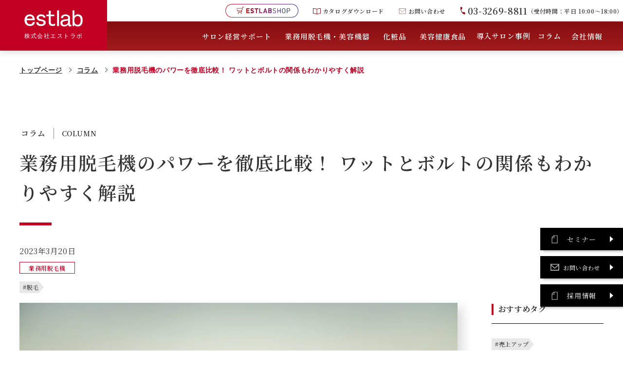

--- FILE ---
content_type: text/html; charset=UTF-8
request_url: https://est-pro.co.jp/column/apparatus/9986/
body_size: 117326
content:
<!DOCTYPE html>
<html lang="ja" dir="ltr">
<head prefix="og: https://ogp.me/ns# article: https://ogp.me/ns/article#">
<meta charset="utf-8">
<meta name="viewport" content="width=device-width,initial-scale=1.0">
<link rel="icon" href="favicon.ico">

	<meta name='robots' content='index, follow, max-image-preview:large, max-snippet:-1, max-video-preview:-1' />

	<!-- This site is optimized with the Yoast SEO plugin v26.8 - https://yoast.com/product/yoast-seo-wordpress/ -->
	<title>業務用脱毛機のパワーを徹底比較！ ワットとボルトの関係も解説</title>
	<meta name="description" content="そこで本記事ではエストラボの営業課長 木原が、業務用脱毛機のワットやボルトについて解説します。" />
	<link rel="canonical" href="https://est-pro.co.jp/column/apparatus/9986/" />
	<meta property="og:locale" content="ja_JP" />
	<meta property="og:type" content="article" />
	<meta property="og:title" content="業務用脱毛機のパワーを徹底比較！ ワットとボルトの関係も解説" />
	<meta property="og:description" content="そこで本記事ではエストラボの営業課長 木原が、業務用脱毛機のワットやボルトについて解説します。" />
	<meta property="og:url" content="https://est-pro.co.jp/column/apparatus/9986/" />
	<meta property="og:site_name" content="業務用脱毛機・美容機器・エステ化粧品やサロン経営サポートの株式会社エストラボ" />
	<meta property="article:modified_time" content="2024-01-30T05:26:50+00:00" />
	<meta property="og:image" content="https://est-pro.co.jp/wp/wp-content/uploads/2023/03/AdobeStock_337067354-scaled.webp" />
	<meta property="og:image:width" content="2560" />
	<meta property="og:image:height" content="1707" />
	<meta property="og:image:type" content="image/webp" />
	<meta name="twitter:card" content="summary_large_image" />
	<meta name="twitter:label1" content="推定読み取り時間" />
	<meta name="twitter:data1" content="9分" />
	<script type="application/ld+json" class="yoast-schema-graph">{"@context":"https://schema.org","@graph":[{"@type":"WebPage","@id":"https://est-pro.co.jp/column/apparatus/9986/","url":"https://est-pro.co.jp/column/apparatus/9986/","name":"業務用脱毛機のパワーを徹底比較！ ワットとボルトの関係も解説","isPartOf":{"@id":"https://est-pro.co.jp/#website"},"primaryImageOfPage":{"@id":"https://est-pro.co.jp/column/apparatus/9986/#primaryimage"},"image":{"@id":"https://est-pro.co.jp/column/apparatus/9986/#primaryimage"},"thumbnailUrl":"https://est-pro.co.jp/wp/wp-content/uploads/2023/03/AdobeStock_337067354-scaled.webp","datePublished":"2023-03-20T06:21:10+00:00","dateModified":"2024-01-30T05:26:50+00:00","description":"そこで本記事ではエストラボの営業課長 木原が、業務用脱毛機のワットやボルトについて解説します。","breadcrumb":{"@id":"https://est-pro.co.jp/column/apparatus/9986/#breadcrumb"},"inLanguage":"ja","potentialAction":[{"@type":"ReadAction","target":["https://est-pro.co.jp/column/apparatus/9986/"]}]},{"@type":"ImageObject","inLanguage":"ja","@id":"https://est-pro.co.jp/column/apparatus/9986/#primaryimage","url":"https://est-pro.co.jp/wp/wp-content/uploads/2023/03/AdobeStock_337067354-scaled.webp","contentUrl":"https://est-pro.co.jp/wp/wp-content/uploads/2023/03/AdobeStock_337067354-scaled.webp","width":2560,"height":1707,"caption":"業務用脱毛機のパワー"},{"@type":"BreadcrumbList","@id":"https://est-pro.co.jp/column/apparatus/9986/#breadcrumb","itemListElement":[{"@type":"ListItem","position":1,"name":"トップページ","item":"https://est-pro.co.jp/"},{"@type":"ListItem","position":2,"name":"コラム","item":"https://est-pro.co.jp/column/"},{"@type":"ListItem","position":3,"name":"業務用脱毛機","item":"https://est-pro.co.jp/column/apparatus/"},{"@type":"ListItem","position":4,"name":"業務用脱毛機のパワーを徹底比較！ ワットとボルトの関係もわかりやすく解説"}]},{"@type":"WebSite","@id":"https://est-pro.co.jp/#website","url":"https://est-pro.co.jp/","name":"業務用脱毛機・美容機器・エステ化粧品やサロン経営サポートの株式会社エストラボ","description":"業務用脱毛機LumixA9Xをはじめ最新の美容機器、化粧品、美容健康食品を取り揃えているエストラボ。ルミクス／SHR脱毛で画期的な脱毛効果が得られます。多くのお客様との出逢いにより培われたノウハウでサロン開業や経営をサポート。最新の業務用脱毛機で他サロンとの差別化を図り、課題や目標にあわせたご支援で、問題解決をお手伝い致します。","publisher":{"@id":"https://est-pro.co.jp/#organization"},"potentialAction":[{"@type":"SearchAction","target":{"@type":"EntryPoint","urlTemplate":"https://est-pro.co.jp/?s={search_term_string}"},"query-input":{"@type":"PropertyValueSpecification","valueRequired":true,"valueName":"search_term_string"}}],"inLanguage":"ja"},{"@type":"Organization","@id":"https://est-pro.co.jp/#organization","name":"業務用脱毛機・美容機器・エステ化粧品やサロン経営サポートの株式会社エストラボ","url":"https://est-pro.co.jp/","logo":{"@type":"ImageObject","inLanguage":"ja","@id":"https://est-pro.co.jp/#/schema/logo/image/","url":"https://est-pro.co.jp/wp/wp-content/uploads/2021/10/estlab_logo.jpg","contentUrl":"https://est-pro.co.jp/wp/wp-content/uploads/2021/10/estlab_logo.jpg","width":595,"height":198,"caption":"業務用脱毛機・美容機器・エステ化粧品やサロン経営サポートの株式会社エストラボ"},"image":{"@id":"https://est-pro.co.jp/#/schema/logo/image/"}}]}</script>
	<!-- / Yoast SEO plugin. -->


<link rel='dns-prefetch' href='//fonts.googleapis.com' />
<style id='wp-img-auto-sizes-contain-inline-css'>
img:is([sizes=auto i],[sizes^="auto," i]){contain-intrinsic-size:3000px 1500px}
/*# sourceURL=wp-img-auto-sizes-contain-inline-css */
</style>
<style id='wp-block-library-inline-css'>
:root{--wp-block-synced-color:#7a00df;--wp-block-synced-color--rgb:122,0,223;--wp-bound-block-color:var(--wp-block-synced-color);--wp-editor-canvas-background:#ddd;--wp-admin-theme-color:#007cba;--wp-admin-theme-color--rgb:0,124,186;--wp-admin-theme-color-darker-10:#006ba1;--wp-admin-theme-color-darker-10--rgb:0,107,160.5;--wp-admin-theme-color-darker-20:#005a87;--wp-admin-theme-color-darker-20--rgb:0,90,135;--wp-admin-border-width-focus:2px}@media (min-resolution:192dpi){:root{--wp-admin-border-width-focus:1.5px}}.wp-element-button{cursor:pointer}:root .has-very-light-gray-background-color{background-color:#eee}:root .has-very-dark-gray-background-color{background-color:#313131}:root .has-very-light-gray-color{color:#eee}:root .has-very-dark-gray-color{color:#313131}:root .has-vivid-green-cyan-to-vivid-cyan-blue-gradient-background{background:linear-gradient(135deg,#00d084,#0693e3)}:root .has-purple-crush-gradient-background{background:linear-gradient(135deg,#34e2e4,#4721fb 50%,#ab1dfe)}:root .has-hazy-dawn-gradient-background{background:linear-gradient(135deg,#faaca8,#dad0ec)}:root .has-subdued-olive-gradient-background{background:linear-gradient(135deg,#fafae1,#67a671)}:root .has-atomic-cream-gradient-background{background:linear-gradient(135deg,#fdd79a,#004a59)}:root .has-nightshade-gradient-background{background:linear-gradient(135deg,#330968,#31cdcf)}:root .has-midnight-gradient-background{background:linear-gradient(135deg,#020381,#2874fc)}:root{--wp--preset--font-size--normal:16px;--wp--preset--font-size--huge:42px}.has-regular-font-size{font-size:1em}.has-larger-font-size{font-size:2.625em}.has-normal-font-size{font-size:var(--wp--preset--font-size--normal)}.has-huge-font-size{font-size:var(--wp--preset--font-size--huge)}.has-text-align-center{text-align:center}.has-text-align-left{text-align:left}.has-text-align-right{text-align:right}.has-fit-text{white-space:nowrap!important}#end-resizable-editor-section{display:none}.aligncenter{clear:both}.items-justified-left{justify-content:flex-start}.items-justified-center{justify-content:center}.items-justified-right{justify-content:flex-end}.items-justified-space-between{justify-content:space-between}.screen-reader-text{border:0;clip-path:inset(50%);height:1px;margin:-1px;overflow:hidden;padding:0;position:absolute;width:1px;word-wrap:normal!important}.screen-reader-text:focus{background-color:#ddd;clip-path:none;color:#444;display:block;font-size:1em;height:auto;left:5px;line-height:normal;padding:15px 23px 14px;text-decoration:none;top:5px;width:auto;z-index:100000}html :where(.has-border-color){border-style:solid}html :where([style*=border-top-color]){border-top-style:solid}html :where([style*=border-right-color]){border-right-style:solid}html :where([style*=border-bottom-color]){border-bottom-style:solid}html :where([style*=border-left-color]){border-left-style:solid}html :where([style*=border-width]){border-style:solid}html :where([style*=border-top-width]){border-top-style:solid}html :where([style*=border-right-width]){border-right-style:solid}html :where([style*=border-bottom-width]){border-bottom-style:solid}html :where([style*=border-left-width]){border-left-style:solid}html :where(img[class*=wp-image-]){height:auto;max-width:100%}:where(figure){margin:0 0 1em}html :where(.is-position-sticky){--wp-admin--admin-bar--position-offset:var(--wp-admin--admin-bar--height,0px)}@media screen and (max-width:600px){html :where(.is-position-sticky){--wp-admin--admin-bar--position-offset:0px}}

/*# sourceURL=wp-block-library-inline-css */
</style><style id='wp-block-heading-inline-css'>
h1:where(.wp-block-heading).has-background,h2:where(.wp-block-heading).has-background,h3:where(.wp-block-heading).has-background,h4:where(.wp-block-heading).has-background,h5:where(.wp-block-heading).has-background,h6:where(.wp-block-heading).has-background{padding:1.25em 2.375em}h1.has-text-align-left[style*=writing-mode]:where([style*=vertical-lr]),h1.has-text-align-right[style*=writing-mode]:where([style*=vertical-rl]),h2.has-text-align-left[style*=writing-mode]:where([style*=vertical-lr]),h2.has-text-align-right[style*=writing-mode]:where([style*=vertical-rl]),h3.has-text-align-left[style*=writing-mode]:where([style*=vertical-lr]),h3.has-text-align-right[style*=writing-mode]:where([style*=vertical-rl]),h4.has-text-align-left[style*=writing-mode]:where([style*=vertical-lr]),h4.has-text-align-right[style*=writing-mode]:where([style*=vertical-rl]),h5.has-text-align-left[style*=writing-mode]:where([style*=vertical-lr]),h5.has-text-align-right[style*=writing-mode]:where([style*=vertical-rl]),h6.has-text-align-left[style*=writing-mode]:where([style*=vertical-lr]),h6.has-text-align-right[style*=writing-mode]:where([style*=vertical-rl]){rotate:180deg}
/*# sourceURL=https://est-pro.co.jp/wp/wp-includes/blocks/heading/style.min.css */
</style>
<style id='wp-block-image-inline-css'>
.wp-block-image>a,.wp-block-image>figure>a{display:inline-block}.wp-block-image img{box-sizing:border-box;height:auto;max-width:100%;vertical-align:bottom}@media not (prefers-reduced-motion){.wp-block-image img.hide{visibility:hidden}.wp-block-image img.show{animation:show-content-image .4s}}.wp-block-image[style*=border-radius] img,.wp-block-image[style*=border-radius]>a{border-radius:inherit}.wp-block-image.has-custom-border img{box-sizing:border-box}.wp-block-image.aligncenter{text-align:center}.wp-block-image.alignfull>a,.wp-block-image.alignwide>a{width:100%}.wp-block-image.alignfull img,.wp-block-image.alignwide img{height:auto;width:100%}.wp-block-image .aligncenter,.wp-block-image .alignleft,.wp-block-image .alignright,.wp-block-image.aligncenter,.wp-block-image.alignleft,.wp-block-image.alignright{display:table}.wp-block-image .aligncenter>figcaption,.wp-block-image .alignleft>figcaption,.wp-block-image .alignright>figcaption,.wp-block-image.aligncenter>figcaption,.wp-block-image.alignleft>figcaption,.wp-block-image.alignright>figcaption{caption-side:bottom;display:table-caption}.wp-block-image .alignleft{float:left;margin:.5em 1em .5em 0}.wp-block-image .alignright{float:right;margin:.5em 0 .5em 1em}.wp-block-image .aligncenter{margin-left:auto;margin-right:auto}.wp-block-image :where(figcaption){margin-bottom:1em;margin-top:.5em}.wp-block-image.is-style-circle-mask img{border-radius:9999px}@supports ((-webkit-mask-image:none) or (mask-image:none)) or (-webkit-mask-image:none){.wp-block-image.is-style-circle-mask img{border-radius:0;-webkit-mask-image:url('data:image/svg+xml;utf8,<svg viewBox="0 0 100 100" xmlns="http://www.w3.org/2000/svg"><circle cx="50" cy="50" r="50"/></svg>');mask-image:url('data:image/svg+xml;utf8,<svg viewBox="0 0 100 100" xmlns="http://www.w3.org/2000/svg"><circle cx="50" cy="50" r="50"/></svg>');mask-mode:alpha;-webkit-mask-position:center;mask-position:center;-webkit-mask-repeat:no-repeat;mask-repeat:no-repeat;-webkit-mask-size:contain;mask-size:contain}}:root :where(.wp-block-image.is-style-rounded img,.wp-block-image .is-style-rounded img){border-radius:9999px}.wp-block-image figure{margin:0}.wp-lightbox-container{display:flex;flex-direction:column;position:relative}.wp-lightbox-container img{cursor:zoom-in}.wp-lightbox-container img:hover+button{opacity:1}.wp-lightbox-container button{align-items:center;backdrop-filter:blur(16px) saturate(180%);background-color:#5a5a5a40;border:none;border-radius:4px;cursor:zoom-in;display:flex;height:20px;justify-content:center;opacity:0;padding:0;position:absolute;right:16px;text-align:center;top:16px;width:20px;z-index:100}@media not (prefers-reduced-motion){.wp-lightbox-container button{transition:opacity .2s ease}}.wp-lightbox-container button:focus-visible{outline:3px auto #5a5a5a40;outline:3px auto -webkit-focus-ring-color;outline-offset:3px}.wp-lightbox-container button:hover{cursor:pointer;opacity:1}.wp-lightbox-container button:focus{opacity:1}.wp-lightbox-container button:focus,.wp-lightbox-container button:hover,.wp-lightbox-container button:not(:hover):not(:active):not(.has-background){background-color:#5a5a5a40;border:none}.wp-lightbox-overlay{box-sizing:border-box;cursor:zoom-out;height:100vh;left:0;overflow:hidden;position:fixed;top:0;visibility:hidden;width:100%;z-index:100000}.wp-lightbox-overlay .close-button{align-items:center;cursor:pointer;display:flex;justify-content:center;min-height:40px;min-width:40px;padding:0;position:absolute;right:calc(env(safe-area-inset-right) + 16px);top:calc(env(safe-area-inset-top) + 16px);z-index:5000000}.wp-lightbox-overlay .close-button:focus,.wp-lightbox-overlay .close-button:hover,.wp-lightbox-overlay .close-button:not(:hover):not(:active):not(.has-background){background:none;border:none}.wp-lightbox-overlay .lightbox-image-container{height:var(--wp--lightbox-container-height);left:50%;overflow:hidden;position:absolute;top:50%;transform:translate(-50%,-50%);transform-origin:top left;width:var(--wp--lightbox-container-width);z-index:9999999999}.wp-lightbox-overlay .wp-block-image{align-items:center;box-sizing:border-box;display:flex;height:100%;justify-content:center;margin:0;position:relative;transform-origin:0 0;width:100%;z-index:3000000}.wp-lightbox-overlay .wp-block-image img{height:var(--wp--lightbox-image-height);min-height:var(--wp--lightbox-image-height);min-width:var(--wp--lightbox-image-width);width:var(--wp--lightbox-image-width)}.wp-lightbox-overlay .wp-block-image figcaption{display:none}.wp-lightbox-overlay button{background:none;border:none}.wp-lightbox-overlay .scrim{background-color:#fff;height:100%;opacity:.9;position:absolute;width:100%;z-index:2000000}.wp-lightbox-overlay.active{visibility:visible}@media not (prefers-reduced-motion){.wp-lightbox-overlay.active{animation:turn-on-visibility .25s both}.wp-lightbox-overlay.active img{animation:turn-on-visibility .35s both}.wp-lightbox-overlay.show-closing-animation:not(.active){animation:turn-off-visibility .35s both}.wp-lightbox-overlay.show-closing-animation:not(.active) img{animation:turn-off-visibility .25s both}.wp-lightbox-overlay.zoom.active{animation:none;opacity:1;visibility:visible}.wp-lightbox-overlay.zoom.active .lightbox-image-container{animation:lightbox-zoom-in .4s}.wp-lightbox-overlay.zoom.active .lightbox-image-container img{animation:none}.wp-lightbox-overlay.zoom.active .scrim{animation:turn-on-visibility .4s forwards}.wp-lightbox-overlay.zoom.show-closing-animation:not(.active){animation:none}.wp-lightbox-overlay.zoom.show-closing-animation:not(.active) .lightbox-image-container{animation:lightbox-zoom-out .4s}.wp-lightbox-overlay.zoom.show-closing-animation:not(.active) .lightbox-image-container img{animation:none}.wp-lightbox-overlay.zoom.show-closing-animation:not(.active) .scrim{animation:turn-off-visibility .4s forwards}}@keyframes show-content-image{0%{visibility:hidden}99%{visibility:hidden}to{visibility:visible}}@keyframes turn-on-visibility{0%{opacity:0}to{opacity:1}}@keyframes turn-off-visibility{0%{opacity:1;visibility:visible}99%{opacity:0;visibility:visible}to{opacity:0;visibility:hidden}}@keyframes lightbox-zoom-in{0%{transform:translate(calc((-100vw + var(--wp--lightbox-scrollbar-width))/2 + var(--wp--lightbox-initial-left-position)),calc(-50vh + var(--wp--lightbox-initial-top-position))) scale(var(--wp--lightbox-scale))}to{transform:translate(-50%,-50%) scale(1)}}@keyframes lightbox-zoom-out{0%{transform:translate(-50%,-50%) scale(1);visibility:visible}99%{visibility:visible}to{transform:translate(calc((-100vw + var(--wp--lightbox-scrollbar-width))/2 + var(--wp--lightbox-initial-left-position)),calc(-50vh + var(--wp--lightbox-initial-top-position))) scale(var(--wp--lightbox-scale));visibility:hidden}}
/*# sourceURL=https://est-pro.co.jp/wp/wp-includes/blocks/image/style.min.css */
</style>
<style id='wp-block-image-theme-inline-css'>
:root :where(.wp-block-image figcaption){color:#555;font-size:13px;text-align:center}.is-dark-theme :root :where(.wp-block-image figcaption){color:#ffffffa6}.wp-block-image{margin:0 0 1em}
/*# sourceURL=https://est-pro.co.jp/wp/wp-includes/blocks/image/theme.min.css */
</style>
<style id='wp-block-paragraph-inline-css'>
.is-small-text{font-size:.875em}.is-regular-text{font-size:1em}.is-large-text{font-size:2.25em}.is-larger-text{font-size:3em}.has-drop-cap:not(:focus):first-letter{float:left;font-size:8.4em;font-style:normal;font-weight:100;line-height:.68;margin:.05em .1em 0 0;text-transform:uppercase}body.rtl .has-drop-cap:not(:focus):first-letter{float:none;margin-left:.1em}p.has-drop-cap.has-background{overflow:hidden}:root :where(p.has-background){padding:1.25em 2.375em}:where(p.has-text-color:not(.has-link-color)) a{color:inherit}p.has-text-align-left[style*="writing-mode:vertical-lr"],p.has-text-align-right[style*="writing-mode:vertical-rl"]{rotate:180deg}
/*# sourceURL=https://est-pro.co.jp/wp/wp-includes/blocks/paragraph/style.min.css */
</style>
<style id='wp-block-table-inline-css'>
.wp-block-table{overflow-x:auto}.wp-block-table table{border-collapse:collapse;width:100%}.wp-block-table thead{border-bottom:3px solid}.wp-block-table tfoot{border-top:3px solid}.wp-block-table td,.wp-block-table th{border:1px solid;padding:.5em}.wp-block-table .has-fixed-layout{table-layout:fixed;width:100%}.wp-block-table .has-fixed-layout td,.wp-block-table .has-fixed-layout th{word-break:break-word}.wp-block-table.aligncenter,.wp-block-table.alignleft,.wp-block-table.alignright{display:table;width:auto}.wp-block-table.aligncenter td,.wp-block-table.aligncenter th,.wp-block-table.alignleft td,.wp-block-table.alignleft th,.wp-block-table.alignright td,.wp-block-table.alignright th{word-break:break-word}.wp-block-table .has-subtle-light-gray-background-color{background-color:#f3f4f5}.wp-block-table .has-subtle-pale-green-background-color{background-color:#e9fbe5}.wp-block-table .has-subtle-pale-blue-background-color{background-color:#e7f5fe}.wp-block-table .has-subtle-pale-pink-background-color{background-color:#fcf0ef}.wp-block-table.is-style-stripes{background-color:initial;border-collapse:inherit;border-spacing:0}.wp-block-table.is-style-stripes tbody tr:nth-child(odd){background-color:#f0f0f0}.wp-block-table.is-style-stripes.has-subtle-light-gray-background-color tbody tr:nth-child(odd){background-color:#f3f4f5}.wp-block-table.is-style-stripes.has-subtle-pale-green-background-color tbody tr:nth-child(odd){background-color:#e9fbe5}.wp-block-table.is-style-stripes.has-subtle-pale-blue-background-color tbody tr:nth-child(odd){background-color:#e7f5fe}.wp-block-table.is-style-stripes.has-subtle-pale-pink-background-color tbody tr:nth-child(odd){background-color:#fcf0ef}.wp-block-table.is-style-stripes td,.wp-block-table.is-style-stripes th{border-color:#0000}.wp-block-table.is-style-stripes{border-bottom:1px solid #f0f0f0}.wp-block-table .has-border-color td,.wp-block-table .has-border-color th,.wp-block-table .has-border-color tr,.wp-block-table .has-border-color>*{border-color:inherit}.wp-block-table table[style*=border-top-color] tr:first-child,.wp-block-table table[style*=border-top-color] tr:first-child td,.wp-block-table table[style*=border-top-color] tr:first-child th,.wp-block-table table[style*=border-top-color]>*,.wp-block-table table[style*=border-top-color]>* td,.wp-block-table table[style*=border-top-color]>* th{border-top-color:inherit}.wp-block-table table[style*=border-top-color] tr:not(:first-child){border-top-color:initial}.wp-block-table table[style*=border-right-color] td:last-child,.wp-block-table table[style*=border-right-color] th,.wp-block-table table[style*=border-right-color] tr,.wp-block-table table[style*=border-right-color]>*{border-right-color:inherit}.wp-block-table table[style*=border-bottom-color] tr:last-child,.wp-block-table table[style*=border-bottom-color] tr:last-child td,.wp-block-table table[style*=border-bottom-color] tr:last-child th,.wp-block-table table[style*=border-bottom-color]>*,.wp-block-table table[style*=border-bottom-color]>* td,.wp-block-table table[style*=border-bottom-color]>* th{border-bottom-color:inherit}.wp-block-table table[style*=border-bottom-color] tr:not(:last-child){border-bottom-color:initial}.wp-block-table table[style*=border-left-color] td:first-child,.wp-block-table table[style*=border-left-color] th,.wp-block-table table[style*=border-left-color] tr,.wp-block-table table[style*=border-left-color]>*{border-left-color:inherit}.wp-block-table table[style*=border-style] td,.wp-block-table table[style*=border-style] th,.wp-block-table table[style*=border-style] tr,.wp-block-table table[style*=border-style]>*{border-style:inherit}.wp-block-table table[style*=border-width] td,.wp-block-table table[style*=border-width] th,.wp-block-table table[style*=border-width] tr,.wp-block-table table[style*=border-width]>*{border-style:inherit;border-width:inherit}
/*# sourceURL=https://est-pro.co.jp/wp/wp-includes/blocks/table/style.min.css */
</style>
<style id='wp-block-table-theme-inline-css'>
.wp-block-table{margin:0 0 1em}.wp-block-table td,.wp-block-table th{word-break:normal}.wp-block-table :where(figcaption){color:#555;font-size:13px;text-align:center}.is-dark-theme .wp-block-table :where(figcaption){color:#ffffffa6}
/*# sourceURL=https://est-pro.co.jp/wp/wp-includes/blocks/table/theme.min.css */
</style>
<style id='global-styles-inline-css'>
:root{--wp--preset--aspect-ratio--square: 1;--wp--preset--aspect-ratio--4-3: 4/3;--wp--preset--aspect-ratio--3-4: 3/4;--wp--preset--aspect-ratio--3-2: 3/2;--wp--preset--aspect-ratio--2-3: 2/3;--wp--preset--aspect-ratio--16-9: 16/9;--wp--preset--aspect-ratio--9-16: 9/16;--wp--preset--color--black: #000000;--wp--preset--color--cyan-bluish-gray: #abb8c3;--wp--preset--color--white: #ffffff;--wp--preset--color--pale-pink: #f78da7;--wp--preset--color--vivid-red: #cf2e2e;--wp--preset--color--luminous-vivid-orange: #ff6900;--wp--preset--color--luminous-vivid-amber: #fcb900;--wp--preset--color--light-green-cyan: #7bdcb5;--wp--preset--color--vivid-green-cyan: #00d084;--wp--preset--color--pale-cyan-blue: #8ed1fc;--wp--preset--color--vivid-cyan-blue: #0693e3;--wp--preset--color--vivid-purple: #9b51e0;--wp--preset--color--main: #c20024;--wp--preset--color--sub: #e1e8f1;--wp--preset--color--light-gray: #f3f3f3;--wp--preset--color--middle-gray: #e2e2e2;--wp--preset--color--gray: #797979;--wp--preset--color--dark-red: #8b001a;--wp--preset--gradient--vivid-cyan-blue-to-vivid-purple: linear-gradient(135deg,rgb(6,147,227) 0%,rgb(155,81,224) 100%);--wp--preset--gradient--light-green-cyan-to-vivid-green-cyan: linear-gradient(135deg,rgb(122,220,180) 0%,rgb(0,208,130) 100%);--wp--preset--gradient--luminous-vivid-amber-to-luminous-vivid-orange: linear-gradient(135deg,rgb(252,185,0) 0%,rgb(255,105,0) 100%);--wp--preset--gradient--luminous-vivid-orange-to-vivid-red: linear-gradient(135deg,rgb(255,105,0) 0%,rgb(207,46,46) 100%);--wp--preset--gradient--very-light-gray-to-cyan-bluish-gray: linear-gradient(135deg,rgb(238,238,238) 0%,rgb(169,184,195) 100%);--wp--preset--gradient--cool-to-warm-spectrum: linear-gradient(135deg,rgb(74,234,220) 0%,rgb(151,120,209) 20%,rgb(207,42,186) 40%,rgb(238,44,130) 60%,rgb(251,105,98) 80%,rgb(254,248,76) 100%);--wp--preset--gradient--blush-light-purple: linear-gradient(135deg,rgb(255,206,236) 0%,rgb(152,150,240) 100%);--wp--preset--gradient--blush-bordeaux: linear-gradient(135deg,rgb(254,205,165) 0%,rgb(254,45,45) 50%,rgb(107,0,62) 100%);--wp--preset--gradient--luminous-dusk: linear-gradient(135deg,rgb(255,203,112) 0%,rgb(199,81,192) 50%,rgb(65,88,208) 100%);--wp--preset--gradient--pale-ocean: linear-gradient(135deg,rgb(255,245,203) 0%,rgb(182,227,212) 50%,rgb(51,167,181) 100%);--wp--preset--gradient--electric-grass: linear-gradient(135deg,rgb(202,248,128) 0%,rgb(113,206,126) 100%);--wp--preset--gradient--midnight: linear-gradient(135deg,rgb(2,3,129) 0%,rgb(40,116,252) 100%);--wp--preset--font-size--small: 14px;--wp--preset--font-size--medium: 20px;--wp--preset--font-size--large: 18px;--wp--preset--font-size--x-large: 24px;--wp--preset--font-size--x-small: 12px;--wp--preset--font-size--normal: 16px;--wp--preset--font-size--xx-large: 30px;--wp--preset--spacing--20: 0.44rem;--wp--preset--spacing--30: 0.67rem;--wp--preset--spacing--40: 1rem;--wp--preset--spacing--50: 1.5rem;--wp--preset--spacing--60: 2.25rem;--wp--preset--spacing--70: 3.38rem;--wp--preset--spacing--80: 5.06rem;--wp--preset--shadow--natural: 6px 6px 9px rgba(0, 0, 0, 0.2);--wp--preset--shadow--deep: 12px 12px 50px rgba(0, 0, 0, 0.4);--wp--preset--shadow--sharp: 6px 6px 0px rgba(0, 0, 0, 0.2);--wp--preset--shadow--outlined: 6px 6px 0px -3px rgb(255, 255, 255), 6px 6px rgb(0, 0, 0);--wp--preset--shadow--crisp: 6px 6px 0px rgb(0, 0, 0);}:where(.is-layout-flex){gap: 0.5em;}:where(.is-layout-grid){gap: 0.5em;}body .is-layout-flex{display: flex;}.is-layout-flex{flex-wrap: wrap;align-items: center;}.is-layout-flex > :is(*, div){margin: 0;}body .is-layout-grid{display: grid;}.is-layout-grid > :is(*, div){margin: 0;}:where(.wp-block-columns.is-layout-flex){gap: 2em;}:where(.wp-block-columns.is-layout-grid){gap: 2em;}:where(.wp-block-post-template.is-layout-flex){gap: 1.25em;}:where(.wp-block-post-template.is-layout-grid){gap: 1.25em;}.has-black-color{color: var(--wp--preset--color--black) !important;}.has-cyan-bluish-gray-color{color: var(--wp--preset--color--cyan-bluish-gray) !important;}.has-white-color{color: var(--wp--preset--color--white) !important;}.has-pale-pink-color{color: var(--wp--preset--color--pale-pink) !important;}.has-vivid-red-color{color: var(--wp--preset--color--vivid-red) !important;}.has-luminous-vivid-orange-color{color: var(--wp--preset--color--luminous-vivid-orange) !important;}.has-luminous-vivid-amber-color{color: var(--wp--preset--color--luminous-vivid-amber) !important;}.has-light-green-cyan-color{color: var(--wp--preset--color--light-green-cyan) !important;}.has-vivid-green-cyan-color{color: var(--wp--preset--color--vivid-green-cyan) !important;}.has-pale-cyan-blue-color{color: var(--wp--preset--color--pale-cyan-blue) !important;}.has-vivid-cyan-blue-color{color: var(--wp--preset--color--vivid-cyan-blue) !important;}.has-vivid-purple-color{color: var(--wp--preset--color--vivid-purple) !important;}.has-black-background-color{background-color: var(--wp--preset--color--black) !important;}.has-cyan-bluish-gray-background-color{background-color: var(--wp--preset--color--cyan-bluish-gray) !important;}.has-white-background-color{background-color: var(--wp--preset--color--white) !important;}.has-pale-pink-background-color{background-color: var(--wp--preset--color--pale-pink) !important;}.has-vivid-red-background-color{background-color: var(--wp--preset--color--vivid-red) !important;}.has-luminous-vivid-orange-background-color{background-color: var(--wp--preset--color--luminous-vivid-orange) !important;}.has-luminous-vivid-amber-background-color{background-color: var(--wp--preset--color--luminous-vivid-amber) !important;}.has-light-green-cyan-background-color{background-color: var(--wp--preset--color--light-green-cyan) !important;}.has-vivid-green-cyan-background-color{background-color: var(--wp--preset--color--vivid-green-cyan) !important;}.has-pale-cyan-blue-background-color{background-color: var(--wp--preset--color--pale-cyan-blue) !important;}.has-vivid-cyan-blue-background-color{background-color: var(--wp--preset--color--vivid-cyan-blue) !important;}.has-vivid-purple-background-color{background-color: var(--wp--preset--color--vivid-purple) !important;}.has-black-border-color{border-color: var(--wp--preset--color--black) !important;}.has-cyan-bluish-gray-border-color{border-color: var(--wp--preset--color--cyan-bluish-gray) !important;}.has-white-border-color{border-color: var(--wp--preset--color--white) !important;}.has-pale-pink-border-color{border-color: var(--wp--preset--color--pale-pink) !important;}.has-vivid-red-border-color{border-color: var(--wp--preset--color--vivid-red) !important;}.has-luminous-vivid-orange-border-color{border-color: var(--wp--preset--color--luminous-vivid-orange) !important;}.has-luminous-vivid-amber-border-color{border-color: var(--wp--preset--color--luminous-vivid-amber) !important;}.has-light-green-cyan-border-color{border-color: var(--wp--preset--color--light-green-cyan) !important;}.has-vivid-green-cyan-border-color{border-color: var(--wp--preset--color--vivid-green-cyan) !important;}.has-pale-cyan-blue-border-color{border-color: var(--wp--preset--color--pale-cyan-blue) !important;}.has-vivid-cyan-blue-border-color{border-color: var(--wp--preset--color--vivid-cyan-blue) !important;}.has-vivid-purple-border-color{border-color: var(--wp--preset--color--vivid-purple) !important;}.has-vivid-cyan-blue-to-vivid-purple-gradient-background{background: var(--wp--preset--gradient--vivid-cyan-blue-to-vivid-purple) !important;}.has-light-green-cyan-to-vivid-green-cyan-gradient-background{background: var(--wp--preset--gradient--light-green-cyan-to-vivid-green-cyan) !important;}.has-luminous-vivid-amber-to-luminous-vivid-orange-gradient-background{background: var(--wp--preset--gradient--luminous-vivid-amber-to-luminous-vivid-orange) !important;}.has-luminous-vivid-orange-to-vivid-red-gradient-background{background: var(--wp--preset--gradient--luminous-vivid-orange-to-vivid-red) !important;}.has-very-light-gray-to-cyan-bluish-gray-gradient-background{background: var(--wp--preset--gradient--very-light-gray-to-cyan-bluish-gray) !important;}.has-cool-to-warm-spectrum-gradient-background{background: var(--wp--preset--gradient--cool-to-warm-spectrum) !important;}.has-blush-light-purple-gradient-background{background: var(--wp--preset--gradient--blush-light-purple) !important;}.has-blush-bordeaux-gradient-background{background: var(--wp--preset--gradient--blush-bordeaux) !important;}.has-luminous-dusk-gradient-background{background: var(--wp--preset--gradient--luminous-dusk) !important;}.has-pale-ocean-gradient-background{background: var(--wp--preset--gradient--pale-ocean) !important;}.has-electric-grass-gradient-background{background: var(--wp--preset--gradient--electric-grass) !important;}.has-midnight-gradient-background{background: var(--wp--preset--gradient--midnight) !important;}.has-small-font-size{font-size: var(--wp--preset--font-size--small) !important;}.has-medium-font-size{font-size: var(--wp--preset--font-size--medium) !important;}.has-large-font-size{font-size: var(--wp--preset--font-size--large) !important;}.has-x-large-font-size{font-size: var(--wp--preset--font-size--x-large) !important;}
/*# sourceURL=global-styles-inline-css */
</style>

<style id='classic-theme-styles-inline-css'>
/*! This file is auto-generated */
.wp-block-button__link{color:#fff;background-color:#32373c;border-radius:9999px;box-shadow:none;text-decoration:none;padding:calc(.667em + 2px) calc(1.333em + 2px);font-size:1.125em}.wp-block-file__button{background:#32373c;color:#fff;text-decoration:none}
/*# sourceURL=/wp-includes/css/classic-themes.min.css */
</style>
<link rel='stylesheet' id='ez-toc-css' href='https://est-pro.co.jp/wp/wp-content/plugins/easy-table-of-contents/assets/css/screen.min.css?ver=2.0.80' media='all' />
<style id='ez-toc-inline-css'>
div#ez-toc-container .ez-toc-title {font-size: 120%;}div#ez-toc-container .ez-toc-title {font-weight: 500;}div#ez-toc-container ul li , div#ez-toc-container ul li a {font-size: 95%;}div#ez-toc-container ul li , div#ez-toc-container ul li a {font-weight: 500;}div#ez-toc-container nav ul ul li {font-size: 90%;}.ez-toc-box-title {font-weight: bold; margin-bottom: 10px; text-align: center; text-transform: uppercase; letter-spacing: 1px; color: #666; padding-bottom: 5px;position:absolute;top:-4%;left:5%;background-color: inherit;transition: top 0.3s ease;}.ez-toc-box-title.toc-closed {top:-25%;}
/*# sourceURL=ez-toc-inline-css */
</style>
<link rel='stylesheet' id='googlefonts-css' href='https://fonts.googleapis.com/css2?family=Noto+Serif+JP%3Awght%40200%3B300%3B400%3B500%3B600%3B700%3B900&#038;display=swap&#038;ver=1.0.0' media='all' />
<link rel='stylesheet' id='estlab-style-css' href='https://est-pro.co.jp/wp/wp-content/themes/estlab/common/css/style.css?ver=1.0.0' media='all' />
<script src="https://est-pro.co.jp/wp/wp-includes/js/jquery/jquery.min.js?ver=3.7.1" id="jquery-core-js"></script>
<script src="https://est-pro.co.jp/wp/wp-includes/js/jquery/jquery-migrate.min.js?ver=3.4.1" id="jquery-migrate-js"></script>
<link rel="icon" href="https://est-pro.co.jp/wp/wp-content/uploads/2022/06/favicon.png" sizes="32x32" />
<link rel="icon" href="https://est-pro.co.jp/wp/wp-content/uploads/2022/06/favicon.png" sizes="192x192" />
<link rel="apple-touch-icon" href="https://est-pro.co.jp/wp/wp-content/uploads/2022/06/favicon.png" />
<meta name="msapplication-TileImage" content="https://est-pro.co.jp/wp/wp-content/uploads/2022/06/favicon.png" />
<link rel='stylesheet' id='estlab-style-css'  href='https://est-pro.co.jp/wp/wp-content/themes/estlab/common/css/style2.css?ver=1.0.0' media='all' />

  <!-- Google Tag Manager -->
  <script>(function(w,d,s,l,i){w[l]=w[l]||[];w[l].push({'gtm.start':
  new Date().getTime(),event:'gtm.js'});var f=d.getElementsByTagName(s)[0],
  j=d.createElement(s),dl=l!='dataLayer'?'&l='+l:'';j.async=true;j.src=
  'https://www.googletagmanager.com/gtm.js?id='+i+dl;f.parentNode.insertBefore(j,f);
  })(window,document,'script','dataLayer','GTM-T8QVVZ');</script>
  <!-- End Google Tag Manager -->
</head>

<body class="wp-singular column-template-default single single-column postid-9986 wp-embed-responsive wp-theme-estlab">
<!-- Google Tag Manager (noscript) -->
<noscript><iframe src="https://www.googletagmanager.com/ns.html?id=GTM-T8QVVZ"
height="0" width="0" style="display:none;visibility:hidden"></iframe></noscript>
<!-- End Google Tag Manager (noscript) --><header id="js-header" class="l-header" role="banner">
  <a href="/" class="l-header__logo">
    <span><img src="https://est-pro.co.jp/wp/wp-content/themes/estlab/common/img/common/logo_header.svg" alt="estlab 株式会社エストラボ"></span>
    <span class="ruby">株式会社エストラボ</span>
  </a>
  <div class="l-header__box">
    <div class="l-header__info">
      <a href="https://est-shop.jp/" target="_blank" rel="noopener" class="c-btn--shop"><span><span><img src="https://est-pro.co.jp/wp/wp-content/themes/estlab/common/img/common/txt_estlabshop.svg" alt="ESTLABSHOP" width="146"></span></span></a>
      <a href="/catalog/" class="c-btn c-btn--contact"><span class="ico-catalog">カタログダウンロード</span></a>
      <a href="/contact/" class="c-btn c-btn--contact"><span class="ico-contact">お問い合わせ</span></a>
      <span class="c-btn--tel"><span class="js-tel-link">03-3269-8811</span></span>
      <span class="caution">（受付時間：平日 10:00〜18:00）</span>
      <button aria-label="メニューを閉じる" class="sp-navClose js-head-nav"></button>
    </div>
    <nav class="l-nav">
  <ul class="l-nav__list">
    <li class="l-nav__list--item">
      <button class="js-sp-acco">サロン経営サポート</button>
      <div class="l-subnav">
        <div class="l-subnav__ttl">
          <div class="l-inner">
            <span>サロン経営サポート</span>
            <a href="/management/">サロン経営サポートトップ</a>
          </div>
        </div>
        <ul class="l-subnav__list l-subnav__list--txt u-sp">
          <li class="l-subnav__list--item">
            <a href="/management/"><span>サロン経営サポートトップ</span></a>
          </li>
        </ul>
        <ul class="l-subnav__list l-subnav__list--default">
          <li class="l-subnav__list--item">
            <a href="/management/opening/">
              <span class="imgBox">
                <img src="https://est-pro.co.jp/wp/wp-content/themes/estlab/common/img/common/nav/img_nav_management01.jpg" width="100" height="100" alt="サロン開業・脱毛メニュー導入サポート" loading="lazy">
              </span>
              <span class="txtBox">サロン開業・<br class="pc-on">脱毛メニュー<br class="pc-on">導入サポート</span>
            </a>
          </li>
          <li class="l-subnav__list--item">
            <a href="/management/support/">
              <span class="imgBox">
                <img src="https://est-pro.co.jp/wp/wp-content/themes/estlab/common/img/common/nav/img_nav_management02.jpg" width="100" height="100" alt="サロン運営サポート" loading="lazy">
              </span>
              <span class="txtBox">サロン運営サポート</span>
            </a>
          </li>
          <li class="l-subnav__list--item">
            <a href="/management/promotion/">
              <span class="imgBox">
                <img src="https://est-pro.co.jp/wp/wp-content/themes/estlab/common/img/common/nav/img_nav_management03.jpg" width="100" height="100" alt="販促・WEB集客ツール" loading="lazy">
              </span>
              <span class="txtBox">販促・WEB集客ツール</span>
            </a>
          </li>
          <li class="l-subnav__list--item">
            <a href="/management/education/">
              <span class="imgBox">
                <img src="https://est-pro.co.jp/wp/wp-content/themes/estlab/common/img/common/nav/img_nav_management04.jpg" width="100" height="100" alt="充実の教育支援制度" loading="lazy">
              </span>
              <span class="txtBox">充実の教育支援制度</span>
            </a>
          </li>
        </ul>
      </div>
    </li>
    <li class="l-nav__list--item">
		<button class="js-sp-acco">業務用脱毛機・美容機器</button>
      <div class="l-subnav">
        <div class="l-subnav__ttl">
          <div class="l-inner">
            <span>業務用脱毛機・美容機器</span>
            <a href="/apparatus/" >業務用脱毛機・美容機器トップ</a>
          </div>
        </div>
        <ul class="l-subnav__list l-subnav__list--txt">
          <li class="l-subnav__list--item u-sp">
            <a href="/apparatus/"><span>業務用美容機器トップ</span></a>
          </li>
          <li class="l-subnav__list--item">
            <a href="/apparatus/guarantee/">
              <span>エストラボの保証サービス</span>
            </a>
          </li>
          <!--li class="l-subnav__list--item">
            <a href="/apparatus/jac/">
              <span>万が一に備えを。<br class="pc-on">JAC(保証)保険サービス</span>
            </a>
          </li-->
        </ul>
        <ul class="l-subnav__list l-subnav__list--product">
			 <li class="l-subnav__list--item">
            <a href="/apparatus/lumix-no.v1a/">
              <span class="imgBox">
                <img src="https://est-pro.co.jp/wp/wp-content/uploads/2025/10/img_nav_lumix_no.v1a.jpg" width="175" height="140" alt="BBL搭載 ハイスペック業務用脱毛機 ルミクス ノヴィア" loading="lazy">
                <span class="ttl min">LUMIX-NO.V1A</span></span>
					<span class="txtBox txtBox2"><span>SLIMIX DEP</span>BBL搭載 業務用脱毛機<br>ルミクス ノヴィア</span>
            </a>
          </li>
          <li class="l-subnav__list--item">
            <a href="/apparatus/lumix_a9x/">
              <span class="imgBox"><img src="https://est-pro.co.jp/wp/wp-content/themes/estlab/common/img/common/nav/img_nav_apparatus_lumixa9x.jpg" width="175" height="140" alt="BBL搭載 ハイスペック業務用脱毛機 LUMIX-A9X ルミクス エーナインエックス" loading="lazy">
              <span class="ttl">LUMIX-A9X</span></span><span class="txtBox"><span>LUMIX-A9X</span>BBL搭載 最新 業務用脱毛機<br>ルミクス エーナインエックス</span>
            </a>
          </li>
			 <li class="l-subnav__list--item">
            <a href="/apparatus/lumix_lipocool/">
              <span class="imgBox"><img src="https://est-pro.co.jp/wp/wp-content/themes/estlab/common/img/common/nav/img_nav_apparatus_lumix_lipocool.jpg" width="175" height="140" alt="最新冷却マシン LUMIX lipocool ルミクス リポクール" loading="lazy">
              <span class="ttl">LUMIX lipocool </span></span><span class="txtBox"><span>LUMIX lipocool </span>最新冷却マシン<br>ルミクス リポクール</span>
            </a>
          </li>
          <li class="l-subnav__list--item">
            <a href="/apparatus/lumix_magforce/">
              <span class="imgBox">
                <img src="https://est-pro.co.jp/wp/wp-content/themes/estlab/common/img/common/nav/img_nav_apparatus_magforce.jpg" width="175" height="140" alt="非接触型電磁波ダイエットマシン LUMIX MAGFORCE ルミクス マグフォース" loading="lazy">
                <span class="ttl">LUMIX MAGFORCE</span>
              </span>
              <span class="txtBox txtBox2"><span>LUMIX MAGFORCE</span>非接触型電磁波ダイエットマシン<br>ルミクス マグフォース</span>
            </a>
          </li>
          <!--<li class="l-subnav__list--item">
            <a href="/apparatus/lumix/">
              <span class="imgBox">
                <img src="https://est-pro.co.jp/wp/wp-content/themes/estlab/common/img/common/nav/img_nav_apparatus_lumix.jpg" width="175" height="140" alt="連射式 業務用脱毛機 LUMIX SHR ルミクス エスエイチアール" loading="lazy">
                <span class="ttl">LUMIX SHR</span>
              </span>
              <span class="txtBox"><span>LUMIX SHR</span>連射式 業務用脱毛機<br>ルミクス エスエイチアール</span>
            </a>
          </li>-->

          <li class="l-subnav__list--item">
            <a href="/apparatus/aquapure/">
              <span class="imgBox">
                <img src="https://est-pro.co.jp/wp/wp-content/themes/estlab/common/img/common/nav/img_nav_apparatus_aquapure.jpg" width="175" height="140" alt="脂肪アクアピーリング 毛穴洗浄マシン AQUAPURE アクアピュア" loading="lazy">
                <span class="ttl">AQUAPURE</span>
              </span>
              <span class="txtBox txtBox2"><span>AQUAPURE</span>アクアピーリング 毛穴洗浄マシン<br>アクアピュア</span>
            </a>
          </li>
			<!--<li class="l-subnav__list--item">
            <a href="/apparatus/face_dx9/">
              <span class="imgBox">
                <img src="https://est-pro.co.jp/wp/wp-content/themes/estlab/common/img/common/nav/img_nav_apparatus_facedx9.jpg" width="175" height="140" alt="AI搭載 業務用肌分析マシン FACE-DX9 フェイスディーエックスナイン" loading="lazy">
                <span class="ttl">FACE-DX9</span>
              </span>
              <span class="txtBox"><span>FACE-DX9</span>AI搭載 業務用肌分析マシン<br>フェイスディーエックスナイン</span>
            </a>
          </li>-->
          <!--<li class="l-subnav__list--item">
            <a href="/apparatus/air-professor/">
              <span class="imgBox">
                <img src="https://est-pro.co.jp/wp/wp-content/themes/estlab/common/img/common/nav/img_nav_apparatus_air_professor.jpg" width="175" height="140" alt="ゆがみ補正・加圧・EMS美容マシン AIR PROFESSOR TRIPLE SYSTEM エアープロフェッサートリプルシステム" loading="lazy">
                <span class="ttl min">AIR PROFESSOR<br>TRIPLESYSTEM</span></span>
					<span class="txtBox txtBox2"><span>AIR PROFESSOR TRIPLESYSTEM</span>ゆがみ補正•加圧•EMS美容マシン<br>エアープロフェッサー<br class="pc-on">トリプルシステム</span>
            </a>
          </li>-->
          <li class="l-subnav__list--item">
            <a href="/apparatus/slimix-dep/">
              <span class="imgBox">
                <img src="https://est-pro.co.jp/wp/wp-content/themes/estlab/common/img/common/nav/img_nav_apparatus_slimix_dep.jpg" width="175" height="140" alt="痩身+ 導入美容機器マシン SLIMIX DEP スリミクス ディーイーピー" loading="lazy">
                <span class="ttl min">SLIMIX DEP</span></span>
					<span class="txtBox txtBox2"><span>SLIMIX DEP</span>痩身+ 導入美容機器マシン<br>スリミクス ディーイーピー</span>
            </a>
          </li>
			 <!--<li class="l-subnav__list--item">
            <a href="/apparatus/lumix-no.v1a/">
              <span class="imgBox">
                <img src="https://est-pro.co.jp/wp/wp-content/uploads/2025/10/img_nav_lumix_no.v1a.jpg" width="175" height="140" alt="BBL搭載 ハイスペック業務用脱毛機 ルミクス ノヴィア" loading="lazy">
                <span class="ttl min">LUMIX-NO.V1A</span></span>
					<span class="txtBox txtBox2"><span>SLIMIX DEP</span>BBL搭載 業務用脱毛機<br>ルミクス ノヴィア</span>
            </a>
          </li>-->
			 <li class="l-subnav__list--item">
            <a href="/apparatus/bicholabo/">
              <span class="imgBox">
                <img src="https://est-pro.co.jp/wp/wp-content/uploads/2025/10/bicolabo01.jpg" width="175" height="140" alt="腸活デバイス bicholabo” loading="lazy">
                <span class="ttl min">bicholabo</span></span>
					<span class="txtBox txtBox2"><span>bicholabo</span>腸活デバイス<br>ビチョラボ</span>
            </a>
          </li>
			
	
			
			<!--<li class="l-subnav__list--item">
            <a href="/apparatus/air-professor/">
              <span class="imgBox">
                <img src="https://est-pro.co.jp/wp/wp-content/uploads/2025/09/img_nav_apparatus_black.jpg" width="175" height="140" alt="ゆがみ補正・加圧・EMS美容マシン AIR PROFESSOR TRIPLE SYSTEM エアープロフェッサートリプルシステム" loading="lazy">
              <span class="ttl min">SLIMIX DEP</span></span>
				<span class="txtBox txtBox2"><span> SLIMIX DEP</span>痩身+導入美容</span>
            </a>
           </li>-->
		
         <!--<li class="l-subnav__list--item">
            <a href="/apparatus/primo/">
              <span class="imgBox">
                <img src="https://est-pro.co.jp/wp/wp-content/themes/estlab/common/img/common/nav/img_nav_apparatus_primo.jpg" width="175" height="140" alt="1台3役 ウルトラダイエットマシン PRIMO EX Ⅱ プリモEX Ⅱ" loading="lazy">
                <span class="ttl">PRIMO EX Ⅱ</span>
              </span>
              <span class="txtBox txtBox2"><span>PRIMO EX Ⅱ</span>1台3役 ウルトラダイエットマシン<br>プリモEX Ⅱ</span>
            </a>
          </li>-->
        </ul>
      </div>
    </li>
    <li class="l-nav__list--item">
      <button class="js-sp-acco">化粧品</button>
      <div class="l-subnav">
        <div class="l-subnav__ttl">
          <div class="l-inner">
            <span>化粧品</span>
            <a href="/brand/" >化粧品トップ</a>
          </div>
        </div>
        <ul class="l-subnav__list l-subnav__list--txt">
          <li class="l-subnav__list--item u-sp">
            <a href="/brand/"><span>化粧品トップ</span></a>
          </li>
          <li class="l-subnav__list--item">
            <a href="/brand/concept/">
              <span>エストラボ化粧品のこだわり</span>
            </a>
          </li>
          <li class="l-subnav__list--item">
            <a href="https://coco-neige.jp/">
              <span>通信販売ブランド<br>coconeige(ココネージュ)</span>
            </a>
          </li>
			    <li class="l-subnav__list--item">
            <a href="https://oem-cosme.jp/" target="_blank">
              <span>OEM/ODM</span>
            </a>
          </li>
        </ul>
        <ul class="l-subnav__list l-subnav__list--product">
          <li class="l-subnav__list--item">
            <a href="/brand/cell_bio_pro/">
              <span class="imgBox">
              <img src="https://est-pro.co.jp/wp/wp-content/themes/estlab/common/img/common/nav/img_nav_brand_cellbio_pro.jpg" width="175" height="140" alt="CELL BIO PRO セルビオ プロ" loading="lazy">
                <span class="ttl">CELL BIO PRO</span>
              </span>
              <span class="txtBox"><span>CELL BIO PRO</span>セルビオ プロ</span>
            </a>
          </li>
          <li class="l-subnav__list--item">
            <a href="/brand/louange_pro/">
              <span class="imgBox">
                <img src="https://est-pro.co.jp/wp/wp-content/themes/estlab/common/img/common/nav/img_nav_brand_louange_pro.jpg" width="175" height="140" alt="Louange PRO ルアンジュ・プロ" loading="lazy">
                <span class="ttl">Louange PRO</span>
              </span>
              <span class="txtBox"><span>Louange PRO</span>ルアンジュ・プロ</span>
            </a>
          </li>
          <!--<li class="l-subnav__list--item">
            <a href="/brand/cocon_commercial/">
              <span class="imgBox">
                <img src="https://est-pro.co.jp/wp/wp-content/themes/estlab/common/img/common/nav/img_nav_brand_cocon_commercial.jpg" width="175" height="140" alt="COCON ココン(業務用)" loading="lazy">
                <span class="ttl">COCON</span>
              </span>
              <span class="txtBox"><span>COCON</span>ココン（業務用）</span>
            </a>
          </li>-->
          <li class="l-subnav__list--item">
            <a href="/brand/lumix_commercial/">
              <span class="imgBox">
                <img src="https://est-pro.co.jp/wp/wp-content/themes/estlab/common/img/common/nav/img_nav_brand_lumix_commercial.jpg" width="175" height="140" alt="LUMIX ルミクス専用 抑毛保湿ローション(業務用)" loading="lazy">
                <span class="ttl">LUMIX</span>
              </span>
              <span class="txtBox"><span>LUMIX</span>ルミクス専用 抑毛保湿ローション（業務用）</span>
            </a>
          </li>
          <li class="l-subnav__list--item">
            <a href="/brand/cell_bio/">
              <span class="imgBox">
                <img src="https://est-pro.co.jp/wp/wp-content/themes/estlab/common/img/common/nav/img_nav_brand_cellbio.jpg" width="175" height="140" alt="CELL BIO セルビオ" loading="lazy">
                <span class="ttl">CELL BIO</span>
              </span>
              <span class="txtBox"><span>CELL BIO</span>セルビオ</span>
            </a>
          </li>
          <li class="l-subnav__list--item">
            <a href="/brand/louange_de_beaute/">
              <span class="imgBox">
                <img src="https://est-pro.co.jp/wp/wp-content/themes/estlab/common/img/common/nav/img_nav_brand_louange_de_beaute.jpg" width="175" height="140" alt="Louange de beauté ルアンジュ・ド・ボーテ" loading="lazy">
                <span class="ttl">Louange de beauté</span>
              </span>
              <span class="txtBox"><span>Louange de beauté</span>ルアンジュ・ド・ボーテ</span>
            </a>
          </li>
					<li class="l-subnav__list--item">
						<a href="/brand/cocon_store/">
							<span class="imgBox">
								<img src="https://est-pro.co.jp/wp/wp-content/uploads/2026/01/NC1.jpg" width="175" height="140" alt="COCON ココン(店販用)" loading="lazy">
								<span class="ttl">COCON</span>
							</span>
							<span class="txtBox"><span>COCON</span>ココン（店販用）</span>
						</a>
					</li>
					<li class="l-subnav__list--item">
						<a href="/brand/dr_recrum_store/">
							<span class="imgBox">
								<img src="https://est-pro.co.jp/wp/wp-content/themes/estlab/common/img/common/nav/img_nav_brand_dr_recrum.jpg" width="175" height="140" alt="Dr.ReCrum ドクターレクラム(店販用)" loading="lazy">
								<span class="ttl min">Dr.ReCrum</span>
							</span>
							<span class="txtBox"><span>Dr.ReCrum</span>ドクターレクラム</span>
						</a>
					</li>
					<li class="l-subnav__list--item">
						<a href="/brand/lumix_store/">
							<span class="imgBox">
								<img src="https://est-pro.co.jp/wp/wp-content/themes/estlab/common/img/common/nav/img_nav_brand_lumix_store.png" width="175" height="140" alt="LUMIX ルミクス専用 抑毛保湿ローション(店販用)" loading="lazy">
								<span class="ttl">LUMIX</span>
							</span>
							<span class="txtBox"><span>LUMIX</span>ルミクス専用 抑毛保湿ローション（店販用）</span>
						</a>
					</li>
          <li class="l-subnav__list--item">
            <a href="/brand/lamitie/">
              <span class="imgBox">
                <img src="https://est-pro.co.jp/wp/wp-content/themes/estlab/common/img/common/nav/img_nav_brand_lamitie.jpg" width="175" height="140" alt="l’amitie ラミティー" loading="lazy">
                <span class="ttl">l’amitie</span>
              </span>
              <span class="txtBox"><span>l’amitie</span>ラミティー</span>
            </a>
          </li>
        </ul>
      </div>
    </li>
    <li class="l-nav__list--item">
      <button class="js-sp-acco">美容健康食品</button>
      <div class="l-subnav">
        <div class="l-subnav__ttl">
          <div class="l-inner">
            <span>美容健康食品</span>
            <a href="/beauty/" >美容健康食品トップ</a>
          </div>
        </div>
        <ul class="l-subnav__list l-subnav__list--txt u-sp">
          <li class="l-subnav__list--item">
            <a href="/beauty/"><span>美容健康食品トップ</span></a>
          </li>
        </ul>
        <ul class="l-subnav__list l-subnav__list--product">
          <!--<li class="l-subnav__list--item">
            <a href="/beauty#fatloss">
              <span class="imgBox">
                <img src="https://est-pro.co.jp/wp/wp-content/themes/estlab/common/img/common/nav/img_nav_beauty_fatloss.webp" width="175" height="140" alt="FATLOSS" loading="lazy">
                <span class="ttl">FATLOSS</span>
              </span>
              <span class="txtBox"><span>FATLOSS</span>ダイエットのサポートに！</span>
            </a>
          </li>-->
          <li class="l-subnav__list--item">
            <a href="/beauty#nmn">
              <span class="imgBox">
                <img src="https://est-pro.co.jp/wp/wp-content/themes/estlab/common/img/common/nav/img_nav_beauty_nmn.jpg" width="175" height="140" alt="NMN eternal" loading="lazy">
                <span class="ttl">NMN eternal</span>
              </span>
              <span class="txtBox"><span>NMN eternal</span>最先端エイジングケアサプリ</span>
            </a>
          </li>
          <li class="l-subnav__list--item">
            <a href="/beauty#ultra_elastin">
              <span class="imgBox">
                <img src="https://est-pro.co.jp/wp/wp-content/themes/estlab/common/img/common/nav/img_nav_beauty_elastin02.jpg" width="175" height="140" alt="ULTRA ELASTIN" loading="lazy">
                <span class="ttl">ULTRA ELASTIN</span>
              </span>
              <span class="txtBox"><span>ULTRA ELASTIN</span>国際特許・日米特許申請</span>
            </a>
          </li>
          <!--<li class="l-subnav__list--item">
            <a href="/beauty#sliraku">
              <span class="imgBox">
                <img src="https://est-pro.co.jp/wp/wp-content/themes/estlab/common/img/common/nav/img_nav_beauty_sliraku.jpg" width="175" height="140" alt="SLIRAKU" loading="lazy">
                <span class="ttl">SLIRAKU</span>
              </span>
              <span class="txtBox"><span>SLIRAKU</span>腸活でスッキリ痩せたい方に</span>
            </a>
          </li>-->
          <li class="l-subnav__list--item">
            <a href="/beauty/life_tea/">
              <span class="imgBox">
                <img src="https://est-pro.co.jp/wp/wp-content/themes/estlab/common/img/common/nav/img_nav_beauty_lifetea.jpg" width="175" height="140" alt="ライフティー 3種" loading="lazy">
                <span class="ttl">ライフティー 3種</span>
              </span>
              <span class="txtBox"><span>ライフティー 3種</span>美味しく飲んで綺麗に</span>
            </a>
          </li>
			<li class="l-subnav__list--item">
            <a href="/beauty/puredetox/">
              <span class="imgBox">
                <img src="https://est-pro.co.jp/wp/wp-content/uploads/2026/01/img_nav_beauty_puredetox.jpg" width="175" height="140" alt="PureDetox" loading="lazy">
                <span class="ttl">PureDetox</span>
              </span>
              <span class="txtBox"><span>ULTRA ELASTIN</span>1日1杯、飲むエステ</span>
            </a>
          </li>

         <!--<li class="l-subnav__list--item">
            <a href="/beauty/puredetox/">
              <span class="imgBox">
                 <img src="https://est-pro.co.jp/wp/wp-content/uploads/2026/01/img_nav_beauty_puredetox.jpg" width="175" height="140" alt="PureDetox" loading="lazy">
                <span class="ttl">PureDetox</span>
              </span>
               <span class="txtBox"><span>ライフティー 3種</span>1日1杯、飲むエステ</span>
            </a>
          </li>-->
        </ul>
      </div>
    </li>
    <li class="l-nav__list--item">
      <a href="/review/">導入サロン事例</a>
    </li>
    <li class="l-nav__list--item">
      <a href="/column/">コラム</a>
    </li>
    <li class="l-nav__list--item">
      <button class="js-sp-acco">会社情報</button>
      <div class="l-subnav">
        <div class="l-subnav__ttl">
          <div class="l-inner">
            <span>会社情報</span>
            <a href="/company/">会社情報トップ</a>
          </div>
        </div>
        <ul class="l-subnav__list l-subnav__list--txt">
          <li class="l-subnav__list--item u-sp">
            <a href="/company/">
              <span>会社情報トップ</span>
            </a>
          </li>
          <li class="l-subnav__list--item">
            <a href="/company/awards/">
              <span>エストラボの実績</span>
            </a>
          </li>
          <li class="l-subnav__list--item">
            <a href="/company/corporate_philosophy/">
              <span>企業理念 経営基本方針</span>
            </a>
          </li>
          <li class="l-subnav__list--item">
            <a href="/company/gracia/">
              <span>イメージキャラクター「Gracia(グラシア)」</span>
            </a>
          </li>
          <li class="l-subnav__list--item">
            <a href="/company/profile/">
              <span>会社概要</span>
            </a>
          </li>
          <li class="l-subnav__list--item">
            <a href="/company/greeting/">
              <span>社長挨拶</span>
            </a>
          </li>
          <li class="l-subnav__list--item">
            <a href="/company/member/">
              <span>メンバー紹介</span>
            </a>
          </li>
			   </li>
          <li class="l-subnav__list--item">
            <a href="/entry/"><span>採用情報</span>
            </a>
          </li>
        </ul>
      </div>
    </li>
    <li class="l-nav__list--item l-nav__list--item--shop sp-on">
      <a href="https://est-shop.jp/" rel="noopener" target="_blank" class="c-btn--shop"><span><span><img src="https://est-pro.co.jp/wp/wp-content/themes/estlab/common/img/common/txt_estlabshop.svg" alt="ESTLABSHOP" width="146"></span></span></a>
    </li>
  </ul>
</nav>  </div>
</header>
<nav class="sp-nav">
  <ul>
    <li><a href="https://est-pro.co.jp/">ホーム</a></li>
    <li><a href="/management/">サロン経営サポート</a></li>
    <li><a href="/apparatus/">業務用美容機器</a></li>
    <li><a href="/brand/">化粧品</a></li>
    <li><a href="/beauty/">美容健康食品</a></li>
    <li><a href="/review/">導入サロン事例</a></li>
    <li><a href="/column/">コラム</a></li>
    <li><a href="/company/">会社情報</a></li>
  </ul>
</nav>
		<div class="l-wrapper">
    <div class="l-breadcrumb">
        <ul class="l-breadcrumb__list">
            <li class="l-breadcrumb__list--item"><a href="/">トップページ</a></li>
            <li class="l-breadcrumb__list--item"><a href="/column/">コラム</a></li>
            <li class="l-breadcrumb__list--item"><span>業務用脱毛機のパワーを徹底比較！ ワットとボルトの関係もわかりやすく解説</span></li>
        </ul>
    </div>

    <div class="l-contents">

        <main role="main">

            <div class="p-post-header">

                <div class="p-keyvisual--level">
                    <div class="txtBox">
                      <p><span class="c-ttl__level--page">コラム<span class="ruby">COLUMN</span></span></p>
                      <h1 class="c-ttl__level"><span class="c-ttl__level--main">業務用脱毛機のパワーを徹底比較！ ワットとボルトの関係もわかりやすく解説</span></h1>
                    </div>

                </div><!-- /.p-keyvisual--level -->

                <div class="p-post-header__meta">
                    <div class="l-inner">
						<p class="c-date">2023年3月20日</p>
                        <ul class="c-categoryList p-post-header__category">
                            <li class="c-categoryList__item"><a href="https://est-pro.co.jp/column/apparatus/" class="c-category">業務用脱毛機</a></li>                        </ul>
                        <ul class="c-tagList p-post-header__tag">
                            <li class="c-tagList__item"><a href="https://est-pro.co.jp/column/tag/hair_removal/" class="c-tag">#脱毛</a></li>
                        </ul>
                    </div>
                </div>

            </div><!-- /.p-post-header -->

            <!-- ▼▼本文コンテンツエリア -->
            <div class="l-container">

                <div class="l-column">
                    <div class="l-main">

                        <div class="l-entry-content">

                            <div class="wp-block-image">
<figure class="aligncenter size-large"><img fetchpriority="high" decoding="async" width="1024" height="683" src="https://est-pro.co.jp/wp/wp-content/uploads/2023/03/AdobeStock_337067354-1024x683.webp" alt="業務用脱毛機のパワー" class="wp-image-9990" srcset="https://est-pro.co.jp/wp/wp-content/uploads/2023/03/AdobeStock_337067354-1024x683.webp 1024w, https://est-pro.co.jp/wp/wp-content/uploads/2023/03/AdobeStock_337067354-300x200.webp 300w, https://est-pro.co.jp/wp/wp-content/uploads/2023/03/AdobeStock_337067354-768x512.webp 768w, https://est-pro.co.jp/wp/wp-content/uploads/2023/03/AdobeStock_337067354-1536x1024.webp 1536w, https://est-pro.co.jp/wp/wp-content/uploads/2023/03/AdobeStock_337067354-2048x1365.webp 2048w" sizes="(max-width: 1024px) 100vw, 1024px" /></figure>
</div>


<p>業務用脱毛機を比較するときに避けては通れないのが脱毛機のパワーです。業務用脱毛機のスペック表には必ず「ワット」や「ボルト」などの項目があり、数字が並んでいます。</p>



<p>「なんとなく数字が大きければ大きいほうがよさそう？」<br>「よくわからないから考えないようにしよう」</p>



<p>多くのサロンオーナーさまや、開業を検討中の方が業務用脱毛機に関する電気関係の情報や用語に戸惑っているのではないでしょうか？</p>



<p>そこで本記事では営業課長 木原が、業務用脱毛機のワットやボルトについて解説します。業務用脱毛機を比較する中で、電気関係の項目でつまずいてしまった方、もっと詳しく知りたい方はぜひ参考にしてください。</p>



<div id="ez-toc-container" class="ez-toc-v2_0_80 counter-hierarchy ez-toc-counter ez-toc-grey ez-toc-container-direction">
<div class="ez-toc-title-container">
<p class="ez-toc-title" style="cursor:inherit">INDEX</p>
<span class="ez-toc-title-toggle"></span></div>
<nav><ul class='ez-toc-list ez-toc-list-level-1 ' ><li class='ez-toc-page-1 ez-toc-heading-level-2'><a class="ez-toc-link ez-toc-heading-1" href="#_%E6%A5%AD%E5%8B%99%E7%94%A8%E8%84%B1%E6%AF%9B%E6%A9%9F%E3%81%AE%E4%BB%95%E6%A7%98%E6%9B%B8%E3%81%AB%E7%99%BB%E5%A0%B4%E3%81%99%E3%82%8B%E3%80%8C%E9%9B%BB%E5%9C%A7%E3%80%8D%E3%81%A8%E3%80%8C%E6%B6%88%E8%B2%BB%E9%9B%BB%E5%8A%9B%E3%80%8D%E3%81%A8%E3%81%AF%EF%BC%9F" >&nbsp;業務用脱毛機の仕様書に登場する「電圧」と「消費電力」とは？</a></li><li class='ez-toc-page-1 ez-toc-heading-level-2'><a class="ez-toc-link ez-toc-heading-2" href="#%E6%A5%AD%E5%8B%99%E7%94%A8%E8%84%B1%E6%AF%9B%E6%A9%9F%E3%81%A7%E3%81%AF200V%E3%81%8B%E3%81%A43000W%E3%81%8C%E6%9C%80%E5%96%84%E3%81%A8%E3%81%84%E3%82%8F%E3%82%8C%E3%82%8B%E7%90%86%E7%94%B1" >業務用脱毛機では200Vかつ3000Wが最善といわれる理由</a><ul class='ez-toc-list-level-3' ><li class='ez-toc-heading-level-3'><a class="ez-toc-link ez-toc-heading-3" href="#%E7%90%86%E7%94%B1%EF%BC%91%EF%BC%8ESHR%E6%96%B9%E5%BC%8F%E3%81%AF%E6%A9%9F%E6%A2%B0%E3%81%B8%E3%81%AE%E8%B2%A0%E6%8B%85%E3%81%8C%E5%A4%A7%E3%81%8D%E3%81%84" >理由１．SHR方式は機械への負担が大きい</a></li><li class='ez-toc-page-1 ez-toc-heading-level-3'><a class="ez-toc-link ez-toc-heading-4" href="#%E7%90%86%E7%94%B1%EF%BC%92%EF%BC%8E100V_1500W%E3%81%A7%E3%81%AF%E5%87%BA%E5%8A%9B%E3%81%8C%E5%AE%89%E5%AE%9A%E3%81%97%E3%81%AA%E3%81%84" >理由２．100V 1500Wでは出力が安定しない</a></li></ul></li><li class='ez-toc-page-1 ez-toc-heading-level-2'><a class="ez-toc-link ez-toc-heading-5" href="#%E6%A5%AD%E5%8B%99%E7%94%A8%E8%84%B1%E6%AF%9B%E6%A9%9F%E3%81%AE%E3%83%AF%E3%83%83%E3%83%88%E3%81%A8%E3%83%9C%E3%83%AB%E3%83%88%E3%81%AE%E9%96%A2%E4%BF%82%E3%81%8C%E3%83%81%E3%82%B0%E3%83%8F%E3%82%B0%EF%BC%9F_%E3%80%8C100V%E3%81%A73000W%E3%80%8D%E3%81%A3%E3%81%A6%E5%A4%A7%E4%B8%88%E5%A4%AB%EF%BC%9F" >業務用脱毛機のワットとボルトの関係がチグハグ？ 「100Vで3000W」って大丈夫？</a></li><li class='ez-toc-page-1 ez-toc-heading-level-2'><a class="ez-toc-link ez-toc-heading-6" href="#SHR%E6%96%B9%E5%BC%8F%E3%81%AE%E6%A5%AD%E5%8B%99%E7%94%A8%E8%84%B1%E6%AF%9B%E6%A9%9F%E3%81%AF%E3%80%8C200V_3000W%E3%80%8D%E3%82%92%E5%9F%BA%E6%BA%96%E3%81%AB%E9%81%B8%E3%81%BC%E3%81%86" >SHR方式の業務用脱毛機は「200V 3000W」を基準に選ぼう</a></li></ul></nav></div>
<h2 class="wp-block-heading"><span class="ez-toc-section" id="_%E6%A5%AD%E5%8B%99%E7%94%A8%E8%84%B1%E6%AF%9B%E6%A9%9F%E3%81%AE%E4%BB%95%E6%A7%98%E6%9B%B8%E3%81%AB%E7%99%BB%E5%A0%B4%E3%81%99%E3%82%8B%E3%80%8C%E9%9B%BB%E5%9C%A7%E3%80%8D%E3%81%A8%E3%80%8C%E6%B6%88%E8%B2%BB%E9%9B%BB%E5%8A%9B%E3%80%8D%E3%81%A8%E3%81%AF%EF%BC%9F"></span>&nbsp;業務用脱毛機の仕様書に登場する「電圧」と「消費電力」とは？<span class="ez-toc-section-end"></span></h2>



<p>ではさっそく、業務用脱毛機の仕様書に登場する電圧と消費電力について確認していきましょう。</p>



<figure class="wp-block-image size-large"><img decoding="async" width="1024" height="630" src="https://est-pro.co.jp/wp/wp-content/uploads/2023/03/スクリーンショット-2023-03-20-12.22.50-1024x630.png" alt="" class="wp-image-9994" srcset="https://est-pro.co.jp/wp/wp-content/uploads/2023/03/スクリーンショット-2023-03-20-12.22.50-1024x630.png 1024w, https://est-pro.co.jp/wp/wp-content/uploads/2023/03/スクリーンショット-2023-03-20-12.22.50-300x185.png 300w, https://est-pro.co.jp/wp/wp-content/uploads/2023/03/スクリーンショット-2023-03-20-12.22.50-768x472.png 768w, https://est-pro.co.jp/wp/wp-content/uploads/2023/03/スクリーンショット-2023-03-20-12.22.50-1536x945.png 1536w, https://est-pro.co.jp/wp/wp-content/uploads/2023/03/スクリーンショット-2023-03-20-12.22.50.png 1808w" sizes="(max-width: 1024px) 100vw, 1024px" /></figure>



<p>こちらは当社が販売しているLUMIX-A9Xという業務用脱毛機の仕様書です。仕様書の上部に「電圧」と「消費電力」という項目があるかと思います。電圧の単位はボルトで消費電力の単位はワットです。</p>



<figure class="wp-block-table aligncenter"><table><tbody><tr><td></td><td>電圧＝ボルト（V）</td><td>電流＝アンペア（A）</td><td>消費電力＝ワット（ワット）</td></tr><tr><td>概要</td><td>電気を押し出す力の単位家庭用コンセントは100Vが一般的。高い電圧が必要な広い部屋向けのエアコン用に200Vのコンセントが設置されていることもある</td><td>流れている電気の量を表す。一般的には100Vに流せる電流は15アンペアまで。</td><td>ワットは消費される電気の量を表す。ボルト×アンペア＝ワット</td></tr><tr><td>高速道路にたとえると？</td><td>ボルトは高速道路の制限速度。ボルトが大きければ、高速で走行できる</td><td>アンペアは高速道路を走る車の台数</td><td>ワットは車で運べた荷物の量</td></tr></tbody></table></figure>



<p>ここまでで、ワットとボルトの関係はなんとなくおわかりいただけたかと思います。</p>



<p>業務用脱毛機の仕様書を見てみると、電圧には「200V」、消費電力には「3000W」と書いてありますね。これは電気を押し出す力が200Vで流れる電気の量は15A、消費する電力が3000Wという意味です。</p>



<p>一般的には100Vあたりで流せる電流の上限は15Aまでです。つまり100Vの業務用脱毛機の消費電力は1500Wになります。</p>



<h2 class="wp-block-heading"><span class="ez-toc-section" id="%E6%A5%AD%E5%8B%99%E7%94%A8%E8%84%B1%E6%AF%9B%E6%A9%9F%E3%81%A7%E3%81%AF200V%E3%81%8B%E3%81%A43000W%E3%81%8C%E6%9C%80%E5%96%84%E3%81%A8%E3%81%84%E3%82%8F%E3%82%8C%E3%82%8B%E7%90%86%E7%94%B1"></span>業務用脱毛機では200Vかつ3000Wが最善といわれる理由<span class="ez-toc-section-end"></span></h2>


<div class="wp-block-image">
<figure class="aligncenter size-large"><img decoding="async" width="1024" height="638" src="https://est-pro.co.jp/wp/wp-content/uploads/2023/03/AdobeStock_225438755-1024x638.webp" alt="" class="wp-image-9992" srcset="https://est-pro.co.jp/wp/wp-content/uploads/2023/03/AdobeStock_225438755-1024x638.webp 1024w, https://est-pro.co.jp/wp/wp-content/uploads/2023/03/AdobeStock_225438755-300x187.webp 300w, https://est-pro.co.jp/wp/wp-content/uploads/2023/03/AdobeStock_225438755-768x479.webp 768w, https://est-pro.co.jp/wp/wp-content/uploads/2023/03/AdobeStock_225438755-1536x957.webp 1536w, https://est-pro.co.jp/wp/wp-content/uploads/2023/03/AdobeStock_225438755-2048x1276.webp 2048w" sizes="(max-width: 1024px) 100vw, 1024px" /></figure>
</div>


<p>ここからは業務用脱毛機のボルト問題に切り込んでいきたいと思います。業務用脱毛機を選ぶときに「200Vがよい！」という意見を聞いたことはありませんか？</p>



<p>国内の業務用脱毛機を比較すると、多くの製品の電圧は100Vかつ消費電力は1500Wです。しかし業務用脱毛機の中で、現在主流になっているSHR方式の場合は200V 3000Wが適しているといわれています。その理由は以下の2点です。</p>



<h3 class="wp-block-heading"><span class="ez-toc-section" id="%E7%90%86%E7%94%B1%EF%BC%91%EF%BC%8ESHR%E6%96%B9%E5%BC%8F%E3%81%AF%E6%A9%9F%E6%A2%B0%E3%81%B8%E3%81%AE%E8%B2%A0%E6%8B%85%E3%81%8C%E5%A4%A7%E3%81%8D%E3%81%84"></span>理由１．SHR方式は機械への負担が大きい<span class="ez-toc-section-end"></span></h3>



<p>SHR方式は、IPL方式よりも機械が消耗します。SHR方式では、IPL方式の４倍もの光を照射します。IPL方式は1つの毛穴に対して1回だけ照射しませんが、SHR方式は4回照射するのです。つまり同じ「全身脱毛1回」であってもSHR方式は業務用脱毛機を4倍稼働させる必要があります。SHR方式は脱毛機への負担が比較的大きいのです。</p>



<p>自動車でたとえるとわかりやすいでしょう。「アクセルベタ踏みかつ高回転で走らせる排気量650CCの軽自動車と、エンジンの回転数に余裕がある排気量2000ccのセダン」ではどちらの負荷が低いかは一目瞭然ですよね。機械への負担を最小限に抑えるために「200V 3000W」が必要なのです。</p>



<h3 class="wp-block-heading"><span class="ez-toc-section" id="%E7%90%86%E7%94%B1%EF%BC%92%EF%BC%8E100V_1500W%E3%81%A7%E3%81%AF%E5%87%BA%E5%8A%9B%E3%81%8C%E5%AE%89%E5%AE%9A%E3%81%97%E3%81%AA%E3%81%84"></span>理由２．100V 1500Wでは出力が安定しない<span class="ez-toc-section-end"></span></h3>



<p>「100V 1500W」のSHR方式の業務用脱毛機は電力が一定ではありません。一般的には連続使用時間が長くなればなるほど電力が落ちてしまい、脱毛効果も低下してしまいます。</p>



<p>お客さまのお肌へのダメージが少ない分、機械への負担が大きいSHR方式では、機械の負担を最小限にして、長く安定して使うために「200V 3000W」が欠かせないのです。</p>



<h2 class="wp-block-heading"><span class="ez-toc-section" id="%E6%A5%AD%E5%8B%99%E7%94%A8%E8%84%B1%E6%AF%9B%E6%A9%9F%E3%81%AE%E3%83%AF%E3%83%83%E3%83%88%E3%81%A8%E3%83%9C%E3%83%AB%E3%83%88%E3%81%AE%E9%96%A2%E4%BF%82%E3%81%8C%E3%83%81%E3%82%B0%E3%83%8F%E3%82%B0%EF%BC%9F_%E3%80%8C100V%E3%81%A73000W%E3%80%8D%E3%81%A3%E3%81%A6%E5%A4%A7%E4%B8%88%E5%A4%AB%EF%BC%9F"></span>業務用脱毛機のワットとボルトの関係がチグハグ？ 「100Vで3000W」って大丈夫？<span class="ez-toc-section-end"></span></h2>


<div class="wp-block-image">
<figure class="aligncenter size-large"><img loading="lazy" decoding="async" width="1024" height="602" src="https://est-pro.co.jp/wp/wp-content/uploads/2023/03/AdobeStock_528599017-1024x602.webp" alt="" class="wp-image-9993" srcset="https://est-pro.co.jp/wp/wp-content/uploads/2023/03/AdobeStock_528599017-1024x602.webp 1024w, https://est-pro.co.jp/wp/wp-content/uploads/2023/03/AdobeStock_528599017-300x176.webp 300w, https://est-pro.co.jp/wp/wp-content/uploads/2023/03/AdobeStock_528599017-768x451.webp 768w, https://est-pro.co.jp/wp/wp-content/uploads/2023/03/AdobeStock_528599017-1536x903.webp 1536w, https://est-pro.co.jp/wp/wp-content/uploads/2023/03/AdobeStock_528599017-2048x1204.webp 2048w" sizes="auto, (max-width: 1024px) 100vw, 1024px" /></figure>
</div>


<p>ここまでは理論上のお話をしてきましたが、実社会には存在しないはずの仕様書を目にすることがあります。もう一度、業務用脱毛機のワットとボルトの関係を確認しておきましょう。</p>



<figure class="wp-block-table aligncenter"><table><tbody><tr><td>電圧（ボルト）</td><td>業務用脱毛機における理論上の消費電力（ワット）</td></tr><tr><td>100ボルト</td><td>1500ワット</td></tr><tr><td>200ボルト</td><td>3000ワット</td></tr></tbody></table></figure>



<p>このように、100Vに流せる電流の上限は15Aですので、1500Wが最大消費電力になるはずです。ところが、「100V 3000W」や「100V 4000W」と記載されている業務用脱毛機のカタログを目にすることがあります。これは海外製の業務用脱毛機を輸入するときに起きがちなミスです。</p>



<p>海外では日本とは異なり100Vで3000Aを流せるコンセントも存在します。原則としてそれらの業務用脱毛機を輸入する際は、内部を調整して日本用に電流（アンペア）を調整しているはずです。ところが輸入代理店やブローカーによっては調整せずに輸入してしまうことがあります。また、内部を調整しているにも関わらず仕様表を変更していないこともあります。</p>



<p>したがって「100V（ボルト）1500W（ワット）」「200V（ボルト）3000W（ワット）」以外の組み合わせが書いてある、業務用脱毛機の仕様書を見つけた場合は注意が必要です。その業務用脱毛機は海外製かつ、きめ細かなメンテナンスが期待できない代理店等による輸入製品の可能性があります。</p>



<p>こういったミスマッチなワットとボルトの組み合わせを見かけたら「この業務用脱毛機は正規ルートで輸入されていないかもしれない」「正規ルートだったとしても代理店やブローカーが業務用脱毛機に詳しくないかもしれない」と警戒しておきましょう。</p>



<h2 class="wp-block-heading"><span class="ez-toc-section" id="SHR%E6%96%B9%E5%BC%8F%E3%81%AE%E6%A5%AD%E5%8B%99%E7%94%A8%E8%84%B1%E6%AF%9B%E6%A9%9F%E3%81%AF%E3%80%8C200V_3000W%E3%80%8D%E3%82%92%E5%9F%BA%E6%BA%96%E3%81%AB%E9%81%B8%E3%81%BC%E3%81%86"></span>SHR方式の業務用脱毛機は「200V 3000W」を基準に選ぼう<span class="ez-toc-section-end"></span></h2>



<p>ここまでお話したように、SHR方式の業務用脱毛機を安定して長く使い続けるためには「200V 3000W」であることが欠かせません。とはいえ日本では「100V 1500W」「200V 3000W」が上限ですので、「200V 4000W」や「100V 3000W」といった法則を無視した業務用脱毛機には要注意です。本記事をここまで読んだ方は、仕様書のワットとボルトをしっかりとご理解いただけかと思います。</p>



<p>業務用脱毛機とワット、ボルトの関係を理解して安全かつ確実に施術ができる業務用脱毛機を選びましょう。エストラボのLUMIX-A9Xは200V &amp;3000Wの脱毛機です。安定して高い出力を維持できる脱毛機ですので、連射式のSHR方式の脱毛機をご検討の方はぜひチェックしてみてください。</p>



<figure class="wp-block-image size-large"><a href="https://est-pro.co.jp/apparatus/lumix_a9x/form/?utm_source=column&amp;utm_medium=column&amp;utm_campaign=a9x" target="_blank" rel="noreferrer noopener"><img loading="lazy" decoding="async" width="1024" height="341" src="https://est-pro.co.jp/wp/wp-content/uploads/2023/11/A9X_a-1-1024x341.jpg" alt="" class="wp-image-11967" srcset="https://est-pro.co.jp/wp/wp-content/uploads/2023/11/A9X_a-1-1024x341.jpg 1024w, https://est-pro.co.jp/wp/wp-content/uploads/2023/11/A9X_a-1-300x100.jpg 300w, https://est-pro.co.jp/wp/wp-content/uploads/2023/11/A9X_a-1-768x256.jpg 768w, https://est-pro.co.jp/wp/wp-content/uploads/2023/11/A9X_a-1.jpg 1280w" sizes="auto, (max-width: 1024px) 100vw, 1024px" /></a></figure>

                        </div><!-- /.l-entry-content -->

                        <div class="p-column-footer">
                            <div class="wp-block-buttons u-flexC p-column-footer__btn">
                                <div class="wp-block-button is-style-fill"><a href="/column/" class="wp-block-button__link">コラム一覧を見る</a></div>
                            </div>
                            <div class="c-tagBox">
                                <ul class="c-tagList c-tagList--wh">
                                    <li class="c-tagList__item"><a href="https://est-pro.co.jp/column/tag/bbl/" class="c-tag">#BBL</a></li><li class="c-tagList__item"><a href="https://est-pro.co.jp/column/tag/lumix-lipocool/" class="c-tag">#LUMIX lipocool</a></li><li class="c-tagList__item"><a href="https://est-pro.co.jp/column/tag/lumix_magforce/" class="c-tag">#LUMIX MAGFORCE</a></li><li class="c-tagList__item"><a href="https://est-pro.co.jp/column/tag/lumix_a9/" class="c-tag">#LUMIX-A9</a></li><li class="c-tagList__item"><a href="https://est-pro.co.jp/column/tag/lumix-a9x/" class="c-tag">#LUMIX-A9X</a></li><li class="c-tagList__item"><a href="https://est-pro.co.jp/column/tag/roland/" class="c-tag">#ROLAND</a></li><li class="c-tagList__item"><a href="https://est-pro.co.jp/column/tag/vio/" class="c-tag">#VIO脱毛</a></li><li class="c-tagList__item"><a href="https://est-pro.co.jp/column/tag/aesthetic/" class="c-tag">#エステ</a></li><li class="c-tagList__item"><a href="https://est-pro.co.jp/column/tag/facial/" class="c-tag">#フェイシャル</a></li><li class="c-tagList__item"><a href="https://est-pro.co.jp/column/tag/store/" class="c-tag">#個人サロン</a></li><li class="c-tagList__item"><a href="https://est-pro.co.jp/column/tag/research/" class="c-tag">#分析・調査</a></li><li class="c-tagList__item"><a href="https://est-pro.co.jp/column/tag/subsidy/" class="c-tag">#助成金・補助金</a></li><li class="c-tagList__item"><a href="https://est-pro.co.jp/column/tag/sales_up/" class="c-tag">#売上アップ</a></li><li class="c-tagList__item"><a href="https://est-pro.co.jp/column/tag/%e5%b1%95%e7%a4%ba%e4%bc%9a/" class="c-tag">#展示会</a></li><li class="c-tagList__item"><a href="https://est-pro.co.jp/column/tag/promotion/" class="c-tag">#広告</a></li><li class="c-tagList__item"><a href="https://est-pro.co.jp/column/tag/slimming/" class="c-tag">#瘦身</a></li><li class="c-tagList__item"><a href="https://est-pro.co.jp/column/tag/hair_removal/" class="c-tag">#脱毛</a></li>                                </ul>
                            </div>
                        </div><!-- /.p-column-footer -->

                        <section>

                            

                            <div class="wp-block-buttons u-flexC">
                                <div class="wp-block-button is-style-fill"><a href="/column/" class="wp-block-button__link">コラム一覧を見る</a></div>
                            </div>

                        </section>

                    </div><!-- /.l-main -->

                    
<aside class="l-aside">

	<section class="p-tagBox">
		<h2 class="c-heading_sm">おすすめタグ</h2>
		<ul class="c-tagList c-tagList--vertical">
											<li class="c-tagList__item"><a href="https://est-pro.co.jp/column/tag/sales_up/" class="c-tag">#売上アップ</a></li>
								<li class="c-tagList__item"><a href="https://est-pro.co.jp/column/tag/store/" class="c-tag">#個人サロン</a></li>
								<li class="c-tagList__item"><a href="https://est-pro.co.jp/column/tag/hair_removal/" class="c-tag">#脱毛</a></li>
								<li class="c-tagList__item"><a href="https://est-pro.co.jp/column/tag/aesthetic/" class="c-tag">#エステ</a></li>
								<li class="c-tagList__item"><a href="https://est-pro.co.jp/column/tag/facial/" class="c-tag">#フェイシャル</a></li>
								<li class="c-tagList__item"><a href="https://est-pro.co.jp/column/tag/slimming/" class="c-tag">#瘦身</a></li>
								<li class="c-tagList__item"><a href="https://est-pro.co.jp/column/tag/lumix-lipocool/" class="c-tag">#LUMIX lipocool</a></li>
								<li class="c-tagList__item"><a href="https://est-pro.co.jp/column/tag/promotion/" class="c-tag">#広告</a></li>
								<li class="c-tagList__item"><a href="https://est-pro.co.jp/column/tag/research/" class="c-tag">#分析・調査</a></li>
								<li class="c-tagList__item"><a href="https://est-pro.co.jp/column/tag/subsidy/" class="c-tag">#助成金・補助金</a></li>
								<li class="c-tagList__item"><a href="https://est-pro.co.jp/column/tag/roland/" class="c-tag">#ROLAND</a></li>
								<li class="c-tagList__item"><a href="https://est-pro.co.jp/column/tag/lumix_magforce/" class="c-tag">#LUMIX MAGFORCE</a></li>
								<li class="c-tagList__item"><a href="https://est-pro.co.jp/column/tag/vio/" class="c-tag">#VIO脱毛</a></li>
								<li class="c-tagList__item"><a href="https://est-pro.co.jp/column/tag/lumix_a9/" class="c-tag">#LUMIX-A9</a></li>
								<li class="c-tagList__item"><a href="https://est-pro.co.jp/column/tag/%e5%b1%95%e7%a4%ba%e4%bc%9a/" class="c-tag">#展示会</a></li>
								<li class="c-tagList__item"><a href="https://est-pro.co.jp/column/tag/lumix-a9x/" class="c-tag">#LUMIX-A9X</a></li>
								<li class="c-tagList__item"><a href="https://est-pro.co.jp/column/tag/bbl/" class="c-tag">#BBL</a></li>
					</ul>
	</section>

	<section class="p-relationBox">
		<h2 class="c-heading_sm">よく読まれているコラム</h2>
		<ul class="c-aside__list">
							<li class="c-aside__list--item">
					<div class="c-card c-card--default">
						<div class="c-card__img">
							<a href="https://est-pro.co.jp/column/aesthetic_column/9861/">
								<img width="1024" height="678" src="https://est-pro.co.jp/wp/wp-content/uploads/2024/06/estlabo_colimn_bunner_9861_1024x678_240611.jpg" class="attachment-full size-full wp-post-image" alt="" decoding="async" loading="lazy" srcset="https://est-pro.co.jp/wp/wp-content/uploads/2024/06/estlabo_colimn_bunner_9861_1024x678_240611.jpg 1024w, https://est-pro.co.jp/wp/wp-content/uploads/2024/06/estlabo_colimn_bunner_9861_1024x678_240611-300x199.jpg 300w, https://est-pro.co.jp/wp/wp-content/uploads/2024/06/estlabo_colimn_bunner_9861_1024x678_240611-768x509.jpg 768w" sizes="auto, (max-width: 1024px) 100vw, 1024px" />							</a>
						</div>
						<div class="c-card__txt">
							<ul class="c-card__category">
								<li class="c-categoryList__item"><a href="https://est-pro.co.jp/column/aesthetic_column/" class="c-category">エステコラム</a></li><li class="c-categoryList__item"><a href="https://est-pro.co.jp/column/start/" class="c-category">エステ運営</a></li><li class="c-categoryList__item"><a href="https://est-pro.co.jp/column/apparatus/" class="c-category">業務用脱毛機</a></li><li class="c-categoryList__item"><a href="https://est-pro.co.jp/column/manage/manage_hair_removal/" class="c-category">脱毛サロン開業</a></li>							</ul>
							<p class="c-card__ttl"><a href="https://est-pro.co.jp/column/aesthetic_column/9861/">【2024年最新】脱毛サロン/エステサロンの開業を検討している方へ｜脱毛サロン開業から経営までの成功のコツを解説</a></p>
							<ul class="c-card__tag">
								<li class="c-tagList__item"><a href="https://est-pro.co.jp/column/tag/store/" class="c-tag">#個人サロン</a></li>							</ul>
						</div>
					</div>
				</li>
							<li class="c-aside__list--item">
					<div class="c-card c-card--default">
						<div class="c-card__img">
							<a href="https://est-pro.co.jp/column/aesthetic_column/12599/">
								<img width="1280" height="720" src="https://est-pro.co.jp/wp/wp-content/uploads/2024/02/1.png" class="attachment-full size-full wp-post-image" alt="" decoding="async" loading="lazy" srcset="https://est-pro.co.jp/wp/wp-content/uploads/2024/02/1.png 1280w, https://est-pro.co.jp/wp/wp-content/uploads/2024/02/1-300x169.png 300w, https://est-pro.co.jp/wp/wp-content/uploads/2024/02/1-1024x576.png 1024w, https://est-pro.co.jp/wp/wp-content/uploads/2024/02/1-768x432.png 768w" sizes="auto, (max-width: 1280px) 100vw, 1280px" />							</a>
						</div>
						<div class="c-card__txt">
							<ul class="c-card__category">
								<li class="c-categoryList__item"><a href="https://est-pro.co.jp/column/aesthetic_column/" class="c-category">エステコラム</a></li><li class="c-categoryList__item"><a href="https://est-pro.co.jp/column/manage/" class="c-category">エステ経営</a></li>							</ul>
							<p class="c-card__ttl"><a href="https://est-pro.co.jp/column/aesthetic_column/12599/">2024年の美容トレンド徹底調査！ BWJ最新情報も入手</a></p>
							<ul class="c-card__tag">
								<li class="c-tagList__item"><a href="https://est-pro.co.jp/column/tag/aesthetic/" class="c-tag">#エステ</a></li>							</ul>
						</div>
					</div>
				</li>
							<li class="c-aside__list--item">
					<div class="c-card c-card--default">
						<div class="c-card__img">
							<a href="https://est-pro.co.jp/column/aesthetic_column/11464/">
								<img width="1280" height="720" src="https://est-pro.co.jp/wp/wp-content/uploads/2023/08/1-1.png" class="attachment-full size-full wp-post-image" alt="" decoding="async" loading="lazy" srcset="https://est-pro.co.jp/wp/wp-content/uploads/2023/08/1-1.png 1280w, https://est-pro.co.jp/wp/wp-content/uploads/2023/08/1-1-300x169.png 300w, https://est-pro.co.jp/wp/wp-content/uploads/2023/08/1-1-1024x576.png 1024w, https://est-pro.co.jp/wp/wp-content/uploads/2023/08/1-1-768x432.png 768w" sizes="auto, (max-width: 1280px) 100vw, 1280px" />							</a>
						</div>
						<div class="c-card__txt">
							<ul class="c-card__category">
								<li class="c-categoryList__item"><a href="https://est-pro.co.jp/column/aesthetic_column/" class="c-category">エステコラム</a></li><li class="c-categoryList__item"><a href="https://est-pro.co.jp/column/start/" class="c-category">エステ運営</a></li>							</ul>
							<p class="c-card__ttl"><a href="https://est-pro.co.jp/column/aesthetic_column/11464/">医療脱毛から脱毛サロンへの逆流現象発生中！ その理由は？</a></p>
							<ul class="c-card__tag">
								<li class="c-tagList__item"><a href="https://est-pro.co.jp/column/tag/sales_up/" class="c-tag">#売上アップ</a></li><li class="c-tagList__item"><a href="https://est-pro.co.jp/column/tag/hair_removal/" class="c-tag">#脱毛</a></li>							</ul>
						</div>
					</div>
				</li>
							<li class="c-aside__list--item">
					<div class="c-card c-card--default">
						<div class="c-card__img">
							<a href="https://est-pro.co.jp/column/aesthetic_column/10744/">
								<img width="1280" height="720" src="https://est-pro.co.jp/wp/wp-content/uploads/2023/05/脂肪冷却マシンの種類とは？-クリニック様サロン様が脂肪冷却マシンを選ぶ-ポイントを解説-2.png" class="attachment-full size-full wp-post-image" alt="脂肪冷却マシン" decoding="async" loading="lazy" srcset="https://est-pro.co.jp/wp/wp-content/uploads/2023/05/脂肪冷却マシンの種類とは？-クリニック様サロン様が脂肪冷却マシンを選ぶ-ポイントを解説-2.png 1280w, https://est-pro.co.jp/wp/wp-content/uploads/2023/05/脂肪冷却マシンの種類とは？-クリニック様サロン様が脂肪冷却マシンを選ぶ-ポイントを解説-2-300x169.png 300w, https://est-pro.co.jp/wp/wp-content/uploads/2023/05/脂肪冷却マシンの種類とは？-クリニック様サロン様が脂肪冷却マシンを選ぶ-ポイントを解説-2-1024x576.png 1024w, https://est-pro.co.jp/wp/wp-content/uploads/2023/05/脂肪冷却マシンの種類とは？-クリニック様サロン様が脂肪冷却マシンを選ぶ-ポイントを解説-2-768x432.png 768w" sizes="auto, (max-width: 1280px) 100vw, 1280px" />							</a>
						</div>
						<div class="c-card__txt">
							<ul class="c-card__category">
								<li class="c-categoryList__item"><a href="https://est-pro.co.jp/column/aesthetic_column/" class="c-category">エステコラム</a></li>							</ul>
							<p class="c-card__ttl"><a href="https://est-pro.co.jp/column/aesthetic_column/10744/">【2024年】脂肪冷却マシンの選び方決定版！【クリニック&#038;サロンの先生向け】</a></p>
							<ul class="c-card__tag">
								<li class="c-tagList__item"><a href="https://est-pro.co.jp/column/tag/lumix-lipocool/" class="c-tag">#LUMIX lipocool</a></li><li class="c-tagList__item"><a href="https://est-pro.co.jp/column/tag/aesthetic/" class="c-tag">#エステ</a></li><li class="c-tagList__item"><a href="https://est-pro.co.jp/column/tag/store/" class="c-tag">#個人サロン</a></li>							</ul>
						</div>
					</div>
				</li>
							<li class="c-aside__list--item">
					<div class="c-card c-card--default">
						<div class="c-card__img">
							<a href="https://est-pro.co.jp/column/manage/manage_hair_removal/10327/">
								<img width="2000" height="1600" src="https://est-pro.co.jp/wp/wp-content/uploads/2023/04/都度払いのサロンにしたら自転車操業に…-9.png" class="attachment-full size-full wp-post-image" alt="脱毛サロンの開業の失敗事例×回避策" decoding="async" loading="lazy" srcset="https://est-pro.co.jp/wp/wp-content/uploads/2023/04/都度払いのサロンにしたら自転車操業に…-9.png 2000w, https://est-pro.co.jp/wp/wp-content/uploads/2023/04/都度払いのサロンにしたら自転車操業に…-9-300x240.png 300w, https://est-pro.co.jp/wp/wp-content/uploads/2023/04/都度払いのサロンにしたら自転車操業に…-9-1024x819.png 1024w, https://est-pro.co.jp/wp/wp-content/uploads/2023/04/都度払いのサロンにしたら自転車操業に…-9-768x614.png 768w, https://est-pro.co.jp/wp/wp-content/uploads/2023/04/都度払いのサロンにしたら自転車操業に…-9-1536x1229.png 1536w" sizes="auto, (max-width: 2000px) 100vw, 2000px" />							</a>
						</div>
						<div class="c-card__txt">
							<ul class="c-card__category">
								<li class="c-categoryList__item"><a href="https://est-pro.co.jp/column/manage/manage_hair_removal/" class="c-category">脱毛サロン開業</a></li>							</ul>
							<p class="c-card__ttl"><a href="https://est-pro.co.jp/column/manage/manage_hair_removal/10327/">【漫画で学ぶ】脱毛サロン開業の失敗事例大辞典！失敗事例×回避策（後編）</a></p>
							<ul class="c-card__tag">
								<li class="c-tagList__item"><a href="https://est-pro.co.jp/column/tag/sales_up/" class="c-tag">#売上アップ</a></li>							</ul>
						</div>
					</div>
				</li>
					</ul>
	</section>

</aside>                </div>

            </div><!-- /.l-container -->
            <!-- ▲▲本文コンテンツエリア -->

            <!-- ▼さらに詳しく知りたい方へ -->
            <section class="p-moreinfo">
  <div class="l-inner">
    <h2><span>さらに詳しく知りたい方へ</span>導入にあたって気になるポイントを詳しく解説します</h2>
    <ul class="p-moreinfo__list">
      <li class="p-moreinfo__list--item">
        <a href="/review/">
          <span class="imgBox">
            <img src="https://est-pro.co.jp/wp/wp-content/themes/estlab/common/img/moreinfo/img_moreinfo_01.jpg" alt="導入サロン事例" loading="lazy">
            <span class="arrow"></span>
          </span>
          <span class="txtBox">
            <span class="ttl">導入サロン事例</span>
          </span>
        </a>
      </li>
      <li class="p-moreinfo__list--item">
        <a href="/seminar_schedule/">
          <span class="imgBox">
            <img src="https://est-pro.co.jp/wp/wp-content/themes/estlab/common/img/moreinfo/img_moreinfo_02.jpg" alt="セミナー／イベント" loading="lazy">
            <span class="arrow"></span>
          </span>
          <span class="txtBox">
            <span class="ttl">セミナー／イベント</span>
          </span>
        </a>
      </li>
      <li class="p-moreinfo__list--item">
        <a href="/apparatus/">
          <span class="imgBox">
            <img src="https://est-pro.co.jp/wp/wp-content/themes/estlab/common/img/moreinfo/img_moreinfo_03.jpg" alt="業務用脱毛機・美容機器商品ラインナップ" loading="lazy">
            <span class="arrow"></span>
          </span>
          <span class="txtBox">
            <span class="ttl">業務用脱毛機・美容機器<br>商品ラインナップ</span>
          </span>
        </a>
      </li>
    </ul>
    <h2>最新の商品カタログや資料を<br class="sp-on">ダウンロードいただけます</h2>
    <a href="/catalog/" class="c-btn--black"><span>商品資料・カタログダウンロード</span></a>
  </div>
</section>
            <!-- ▼お問い合わせ -->
            <section class="p-contact">
  <div class="l-inner">
    <div class="ttlBox">
      <h2 class="p-contact__ttl">お問い合わせ<span class="ruby">CONTACT US</span></h2>
      <p>美容に関することは<br>何でもご相談ください。<span>（日本全国対応可能）</span></p>
    </div>
    <div class="linkBox">
      <a href="/management_support/" class="c-btn--inversion"><span>サロン経営サポートに関する<br class="sp-on">お問い合わせ</span></a>
      <a href="/contact/" class="c-btn--inversion"><span>美容機器・その他商品に関する<br class="sp-on">お問い合わせ</span></a>
      <div class="telBox">
        <h3>お電話でのお問い合わせ</h3>
        <a href="tel:03-3269-8811" class="c-btn--tel"><span>03-3269-8811</span></a>
        <span class="caution">（受付時間：平日 10:00〜18:00）</span>
      </div>
    </div>
  </div>
</section>
        </main>
    </div><!-- /.l-contents -->
</div><!-- /.l-wrapper -->


<footer class="l-footer" role="contentinfo">
  <div class="p-pagetop js-pagetop_fixed">
    <span></span>
  </div><!-- /.pagetop_fixed -->
  <div class="l-footer__inner">
    <div class="l-footer__info">
      <div class="footer__logo">
        <a href="/"><img src="https://est-pro.co.jp/wp/wp-content/themes/estlab/common/img/common/logo_footer.svg" alt="estlab" loading="lazy"></a>
      </div>
      <div class="footer__address">
        <span class="address">〒160-0022<br>東京都新宿区新宿2-8-8 ヒューリック新宿御苑ビル8F</span>
        <span class="tel">TEL. 03-3269-8811(代)</span>
        <span class="fax">FAX. 03-6273-0871(代)</span>
      </div>
      <ul class="footer__sns">
        <li class="footer__sns--item">
          <a href="https://www.facebook.com/%E6%A0%AA%E5%BC%8F%E4%BC%9A%E7%A4%BE%E3%82%A8%E3%82%B9%E3%83%88%E3%83%A9%E3%83%9C-540643349294185/"><img src="https://est-pro.co.jp/wp/wp-content/themes/estlab/common/img/common/ico_facebook.png" width="14" height="25" loading="lazy" target="_blank" rel="noopener" alt="Facebook" loading="lazy"></a>
        </li>
        <li class="footer__sns--item">
          <a href="https://twitter.com/lumix_estlab/" width="23" height="19" loading="lazy" target="_blank" rel="noopener"><img src="https://est-pro.co.jp/wp/wp-content/themes/estlab/common/img/common/ico_twitter.png" alt="Twitter" loading="lazy"></a>
        </li>
        <li class="footer__sns--item">
          <a href="https://www.instagram.com/estlab_official/" width="22" height="22" loading="lazy" target="_blank" rel="noopener"><img src="https://est-pro.co.jp/wp/wp-content/themes/estlab/common/img/common/ico_instagram.png" alt="Instagram" loading="lazy"></a>
        </li>
        <li class="footer__sns--item">
          <a href="https://www.youtube.com/channel/UCONISYlzgNbXdQLOkUOqt4Q" width="25" height="18" loading="lazy" target="_blank" rel="noopener"><img src="https://est-pro.co.jp/wp/wp-content/themes/estlab/common/img/common/ico_youtube.png" alt="YouTube" loading="lazy"></a>
        </li>
      </ul>
    </div>
    <nav class="l-footer__nav">
      <div class="l-footer__box">
        <section class="js-ft-acco">
          <p class="l-footer__ttl u-pc"><a href="/apparatus/">業務用脱毛機・美容機器</a></p>
          <p class="l-footer__ttl u-sp"><button class="js-ft-accoBtn">業務用脱毛機・美容機器</button></p>
          <ul class="l-footer__list">
            <li class="l-footer__list--item u-sp"><a href="/apparatus/">業務用脱毛機・美容機器トップ</a></li>
			<li class="l-footer__list--item"><a href="/apparatus/lumix-no.v1a/">BBL搭載 ハイスペック業務用脱毛機<br>「LUMIX-NO.V1A（ルミクス ノヴィア）」</a></li>
            <li class="l-footer__list--item"><a href="/apparatus/lumix_a9x/">BBL搭載 ハイスペック業務用脱毛機<br>「LUMIX-A9X（ルミクス エーナインエックス）」</a></li>
			  <li class="l-footer__list--item"><a href="/apparatus/lumix_lipocool/">最新冷却マシン<br>「LUMIX lipocool（ルミクス リポクール）」</a></li>
            <li class="l-footer__list--item"><a href="/apparatus/lumix_magforce/">非接触型 電磁波ダイエットマシン<br>「LUMIX MAGFORCE（ルミクス マグフォース）」</a></li>
            <!--<li class="l-footer__list--item"><a href="/apparatus/lumix/">連射式 業務用脱毛機<br>「LUMIX SHR(ルミクス エスエイチアール)」</a></li>-->

            <!--<li class="l-footer__list--item"><a href="/apparatus/ulfit/">超音波で一点集中！業務用ハイフマシン<br>「Ulfit（ウルフィット） 」</a></li>-->
            <li class="l-footer__list--item"><a href="/apparatus/aquapure/">アクアピーリング 毛穴洗浄マシン<br>「AQUAPURE（アクアピュア）」</a></li>
			   <!--<li class="l-footer__list--item"><a href="/apparatus/face_dx9/">AI搭載 業務用肌分析マシン<br>「FACE-DX9(フェイスディーエックスナイン)」</a></li>-->
            <!--<li class="l-footer__list--item"><a href="/apparatus/air-professor/">ゆがみ補正・加圧・EMS美容マシン<br>「AIR PROFESSOR TRIPLE SYSTEM（エアープロフェッサートリプルシステム）」</a></li>-->
			     <li class="l-footer__list--item"><a href="/apparatus/slimix-dep/">痩身+導入美容機器マシン <br>「SLIMIX DEP(スリミクス ディーイーピー)」</a></li>
			  <li class="l-footer__list--item"><a href="/apparatus/bicholabo/">腸活デバイス <br>「bicholabo（ビチョラボ)」</a></li>
            <!--<li class="l-footer__list--item"><a href="/apparatus/primo/">1台3役 ウルトラダイエットマシン<br>「PRIMO EX Ⅱ（プリモEX Ⅱ）」</a></li>-->
            <li class="l-footer__list--item"><a href="/apparatus/guarantee/">エストラボの保証サービス</a></li>
            <!--li class="l-footer__list--item"><a href="/apparatus/jac/">万が一に備えを。JAC(保証)保険サービス</a></li-->
          </ul>
        </section>
      </div>
      <div class="l-footer__box">
        <section class="js-ft-acco">
          <p class="l-footer__ttl u-pc"><a href="/brand/">化粧品</a></p>
          <p class="l-footer__ttl u-sp"><button class="js-ft-accoBtn">化粧品</button></p>
          <ul class="l-footer__list">
            <li class="l-footer__list--item u-sp"><a href="/brand/">化粧品トップ</a></li>
            <li class="l-footer__list--item"><a href="/brand/concept/">コンセプト</a></li>
            <li class="l-footer__list--item"><a href="/brand/cell_bio_pro/">【業務用】ヒト幹細胞スキンケア<br>「CELL BIO PRO（セルビオ プロ）」</a></li>
            <li class="l-footer__list--item"><a href="/brand/louange_pro/">【業務用】本格エイジングケア<br>「Louange PRO（ルアンジュ・プロ）」</a></li>
            <!--<li class="l-footer__list--item"><a href="/brand/cocon_commercial/">【業務用】シルクコスメ<br>「COCON（ココン）」</a></li>-->
            <li class="l-footer__list--item"><a href="/brand/lumix_commercial/">【業務用】ルミクス脱毛機 専用ケア<br>「LUMIX スムース スキンローション」</a></li>
            <li class="l-footer__list--item"><a href="/brand/cell_bio/">【店販用】ヒト幹細胞スキンケア＆デリケートケア<br>「CELL BIO（セルビオ）」</a></li>
            <li class="l-footer__list--item"><a href="/brand/louange_de_beaute/">【店販用】エイジングケア<br>「 Louange de beauté（ルアンジュ・ド・ボーテ）」</a></li>
            <li class="l-footer__list--item"><a href="/brand/cocon_store/">【店販用】シルクコスメ<br>「COCON（ココン）」</a></li>
            <li class="l-footer__list--item"><a href="/brand/dr_recrum_store/">ドクターズコスメ<br>「Dr.ReCrum（ドクターレクラム）」</a></li>
            <li class="l-footer__list--item"><a href="/brand/lumix_store/">【店販用】ルミクス脱毛機 専用ケア<br>「LUMIX スムース スキンローション」</a></li>
            <li class="l-footer__list--item"><a href="/brand/lamitie/">【店販用】ライフスタイルブランド<br>「l’amitie（ラミティー）」</a></li>
          </ul>
        </section>
        <section class="js-ft-acco">
          <p class="l-footer__ttl u-pc"><a href="/beauty/">美容健康食品</a></p>
          <p class="l-footer__ttl u-sp"><button class="js-ft-accoBtn">美容健康食品</button></p>
          <ul class="l-footer__list">
            <li class="l-footer__list--item u-sp"><a href="/beauty/">美容健康食品トップ</a></li>
            <li class="l-footer__list--item"><a href="/beauty#nmn">最先端エイジングケアサプリ<br>「NMN eternal」</a></li>
            <li class="l-footer__list--item"><a href="/beauty#ultra_elastin">国際特許・日米特許申請<br>「ULTRA ELASTIN（ウルトラエラスチン）」</a></li><!--
            <li class="l-footer__list--item"><a href="/beauty#sliraku">腸活でスッキリ痩せたい方に<br>「SLIRAKU（スリラク）」</a></li>-->
            <li class="l-footer__list--item"><a href="/beauty/life_tea/">美味しく飲んで綺麗に<br>「ライフティー」</a></li>
			<li class="l-footer__list--item"><a href="/beauty/puredetox/">1日1杯、飲むエステ<br>「PureDetox」</a></li>
            <!--<li class="l-footer__list--item"><a href="/beauty#placenta">アスタキサンチン＋レスベラトール<br>「プラセンタ」</a></li>-->
          </ul>
        </section>
      </div>
      <div class="l-footer__box">
        <section class="js-ft-acco">
          <p class="l-footer__ttl u-pc"><a href="/management/">サロン経営サポート</a></p>
          <p class="l-footer__ttl u-sp"><button class="js-ft-accoBtn">サロン経営サポート</button></p>
          <ul class="l-footer__list">
            <li class="l-footer__list--item u-sp"><a href="/management/">サロン経営サポートトップ</a></li>
            <li class="l-footer__list--item"><a href="/management/opening/">サロン開業・脱毛メニュー導入サポート</a></li>
            <li class="l-footer__list--item"><a href="/management/support/">サロン運営サポート</a></li>
            <li class="l-footer__list--item"><a href="/management/promotion/">販促・WEB集客ツール</a></li>
            <li class="l-footer__list--item"><a href="/management/education/">充実の教育支援制度</a></li>
          </ul>
        </section>
        <section class="js-ft-acco">
          <p class="l-footer__ttl u-pc"><a href="/review/">導入サロン事例</a></p>
          <p class="l-footer__ttl u-sp"><button class="js-ft-accoBtn">導入サロン事例</button></p>
          <ul class="l-footer__list">
            <li class="l-footer__list--item u-sp">
              <a href="/review/">導入サロン事例トップ</a>
            </li>
            <li class="l-footer__list--item"><a href="/review/apparatus/">マシン導入サロン</a></li>
            <li class="l-footer__list--item"><a href="/review/brand/">化粧品導入サロン</a></li>
          </ul>
        </section>
        <section class="js-ft-acco">
          <p class="l-footer__ttl u-pc"><a href="/company/">会社情報</a></p>
          <p class="l-footer__ttl u-sp"><button class="js-ft-accoBtn">会社情報</button></p>
          <ul class="l-footer__list">
            <li class="l-footer__list--item u-sp"><a href="/company/">会社情報トップ</a></li>
            <li class="l-footer__list--item"><a href="/company/corporate_philosophy/">企業理念 経営基本方針</a></li>
            <li class="l-footer__list--item"><a href="/company/profile/">会社概要</a></li>
            <li class="l-footer__list--item"><a href="/company/greeting/">社長挨拶</a></li>
            <li class="l-footer__list--item"><a href="/company/member/">メンバー紹介</a></li>
			  <li class="l-footer__list--item"><a href="/entry/">採用情報</a></li>
          </ul>
        </section>
        <ul>
          <li class="l-footer__ttl"><a href="/column/">コラム</a></li>
          <li class="l-footer__ttl"><a href="/contact/">お問い合わせ</a></li>
          <li class="l-footer__ttl"><a href="/catalog/">カタログ一覧</a></li>
        </ul>
      </div>
    </nav>
    <div class="l-footer__other">
      <div class="chara">
        <div class="imgBox">
          <img src="https://est-pro.co.jp/wp/wp-content/themes/estlab/common/img/common/img_character.png" width="101" height="114" loading="lazy" alt="「Gracia（グラシア）」イラスト">
        </div>
        <div class="txtBox">
          <p>イメージキャラクター<span>「Gracia（グラシア）」</span>デザイン: 松本零士先生</p>
        </div>
        <div class="btnBox">
          <a href="https://est-shop.jp/" target="_blank" rel="noopener" class="c-btn--shop"><span><span><img src="https://est-pro.co.jp/wp/wp-content/themes/estlab/common/img/common/txt_estlabshop.svg" width="146"　loading="lazy" alt="ESTLABSHOP"></span></span></a>
        </div>
      </div>
    </div>
  </div>
  <div class="l-footer__links">
    <ul class="other__list">
      <li class="other__list--item"><a href="/privacy/"><span>プライバシーポリシー</span></a></li>
      <li class="other__list--item"><a href="/sitemap/"><span>サイトマップ</span></a></li>
      <li class="other__list--item"><a href="/support/"><span>お客様サポート</span></a></li>
      <li class="other__list--item"><a href="/terms/"><span>利用規約</span></a></li>
      <li class="other__list--item"><a href="https://oem-cosme.jp/" target="_blank" rel="noopener"><span class="u-ico--outside">OEM/ODM</span></a></li>
    </ul>
    <span class="copyright">&copy; estlab Co., Ltd.</span>
  </div>
</footer>
<div class="gnavmask"></div>

<div class="p-floating">
  <ul class="p-floating__list">
    <li class="p-floating__list--item">
      <a href="/seminar_schedule/" class="c-btn--floating u-ico--fSeminar"><span>セミナー</span></a>
    </li>
    <li class="p-floating__list--item">
      <a href="/contact/" class="c-btn--floating u-ico--fMail"><span>お問い合わせ</span></a>
    </li>
	  <li class="p-floating__list--item">
		  <a href="/entry/" class="c-btn--floating u-ico--fSeminar"><span>採用情報</span></a>
    </li>
    <li class="p-floating__list--item">
      <button class="c-btn--spNav u-ico--gnav sp-on js-btn-nav" aria-label="メニュー開閉"><span class="ico"><span></span></span><!--<span class="txt"></span>--></button>
   </li>
  </ul>
  </div>
<!-- <script type="text/javascript" src="common/js/ie-buster.min.js" defer></script> -->
<script type="text/javascript" src="https://est-pro.co.jp/wp/wp-content/themes/estlab/common/js/cmn.js" defer></script>

<script>
{
  window.addEventListener("DOMContentLoaded", function () {
    const params = new URL(location).search;
    if (!params.length) return; // パラメータなければ終了
    console.log("Parameters are ...", params);
    const allLinks = document.querySelectorAll("a");
    // ループで各リンクに処理
    for (const link of allLinks) {
      const href = link.getAttribute("href");
			if (!href) continue; // javascript:void(0)弾く
      // リンク先URLが電話やメールなどの場合は弾く
      if (href.includes("mailto:") || href.includes("tel:") || !href.length) continue;

      // 取得した全リンクのhrefの中身によって処理内容変える
      if (href.includes("#") && !href.includes("?")) {
        // リンク先URLにハッシュのみを含む場合
        const index = href.indexOf("#");
        const front = href.slice(0, index);
        const back = href.slice(index);
        const newLink = front + params + back;
        link.setAttribute("href", newLink);
			} else if (!href.includes("#") && href.includes("?")) {
				// リンク先URLにパラメータのみ含む場合
				console.log("パラメータのみ => " + href); // いい感じの処理にする
      } else if (!href.includes("?") && !href.includes("#")) {
        // リンク先URLにパラメータもハッシュも含まない場合
        const newLink = href + params;
        link.setAttribute("href", newLink);
      } else if (href.includes("?") && href.includes("#")) {
        // リンク先URLにすでにパラメータがあり、ハッシュも含む場合
        console.log("ハッシュもパラメータもあり => " + href); // いい感じの処理にする
      } else {
        // 例外
        console.error("現在のURLが予期されない、またはリンクのhrefの値が不明です => " + href);
      }
    }
  });
}
</script>

<script type="speculationrules">
{"prefetch":[{"source":"document","where":{"and":[{"href_matches":"/*"},{"not":{"href_matches":["/wp/wp-*.php","/wp/wp-admin/*","/wp/wp-content/uploads/*","/wp/wp-content/*","/wp/wp-content/plugins/*","/wp/wp-content/themes/estlab/*","/*\\?(.+)"]}},{"not":{"selector_matches":"a[rel~=\"nofollow\"]"}},{"not":{"selector_matches":".no-prefetch, .no-prefetch a"}}]},"eagerness":"conservative"}]}
</script>
<script id="ez-toc-scroll-scriptjs-js-extra">
var eztoc_smooth_local = {"scroll_offset":"30","add_request_uri":"","add_self_reference_link":""};
//# sourceURL=ez-toc-scroll-scriptjs-js-extra
</script>
<script src="https://est-pro.co.jp/wp/wp-content/plugins/easy-table-of-contents/assets/js/smooth_scroll.min.js?ver=2.0.80" id="ez-toc-scroll-scriptjs-js"></script>
<script src="https://est-pro.co.jp/wp/wp-content/plugins/easy-table-of-contents/vendor/js-cookie/js.cookie.min.js?ver=2.2.1" id="ez-toc-js-cookie-js"></script>
<script src="https://est-pro.co.jp/wp/wp-content/plugins/easy-table-of-contents/vendor/sticky-kit/jquery.sticky-kit.min.js?ver=1.9.2" id="ez-toc-jquery-sticky-kit-js"></script>
<script id="ez-toc-js-js-extra">
var ezTOC = {"smooth_scroll":"1","scroll_offset":"30","fallbackIcon":"\u003Cspan class=\"\"\u003E\u003Cspan class=\"eztoc-hide\" style=\"display:none;\"\u003EToggle\u003C/span\u003E\u003Cspan class=\"ez-toc-icon-toggle-span\"\u003E\u003Csvg style=\"fill: #999;color:#999\" xmlns=\"http://www.w3.org/2000/svg\" class=\"list-377408\" width=\"20px\" height=\"20px\" viewBox=\"0 0 24 24\" fill=\"none\"\u003E\u003Cpath d=\"M6 6H4v2h2V6zm14 0H8v2h12V6zM4 11h2v2H4v-2zm16 0H8v2h12v-2zM4 16h2v2H4v-2zm16 0H8v2h12v-2z\" fill=\"currentColor\"\u003E\u003C/path\u003E\u003C/svg\u003E\u003Csvg style=\"fill: #999;color:#999\" class=\"arrow-unsorted-368013\" xmlns=\"http://www.w3.org/2000/svg\" width=\"10px\" height=\"10px\" viewBox=\"0 0 24 24\" version=\"1.2\" baseProfile=\"tiny\"\u003E\u003Cpath d=\"M18.2 9.3l-6.2-6.3-6.2 6.3c-.2.2-.3.4-.3.7s.1.5.3.7c.2.2.4.3.7.3h11c.3 0 .5-.1.7-.3.2-.2.3-.5.3-.7s-.1-.5-.3-.7zM5.8 14.7l6.2 6.3 6.2-6.3c.2-.2.3-.5.3-.7s-.1-.5-.3-.7c-.2-.2-.4-.3-.7-.3h-11c-.3 0-.5.1-.7.3-.2.2-.3.5-.3.7s.1.5.3.7z\"/\u003E\u003C/svg\u003E\u003C/span\u003E\u003C/span\u003E","chamomile_theme_is_on":""};
//# sourceURL=ez-toc-js-js-extra
</script>
<script src="https://est-pro.co.jp/wp/wp-content/plugins/easy-table-of-contents/assets/js/front.min.js?ver=2.0.80-1767209931" id="ez-toc-js-js"></script>

</body>
</html>


--- FILE ---
content_type: text/css
request_url: https://est-pro.co.jp/wp/wp-content/themes/estlab/common/css/style2.css?ver=1.0.0
body_size: 4176
content:
/* lipocool 20230428ティクル */

.sp-flex .wp-block-columns:not(.is-not-stacked-on-mobile) > .wp-block-column {
    flex-basis: 50% !important;
}
.sp-flex .wp-block-columns:not(.is-not-stacked-on-mobile) > .wp-block-column:last-child {
max-width: 50%;
}
.wp-block-image figcaption {
  text-align: left;
    margin-left: 22px;
    font-size: 14px;
}
@media only screen and (max-width: 1200px){
.wp-block-image figcaption {
    font-size: 12px;
}
}

/*フォーム　20230524ティクル */
.comment-margin-first {
	margin-bottom: 0!important;
}
.comment-margin {
	margin: 10px 0!important;
}

/* コラムの投稿日表示 */
.c-date {
	margin: 0 0 .5em;
	padding: 0;
}

/* 影不要な場合 20220826荒木 */
.noshadow img {
  -webkit-box-shadow: none !important;
          box-shadow: none !important;
}

/* 商品購入ボタン上の空き調整 20220907荒木 */
.wp-block-buttons {
	margin-top: .75rem;
}

/* 写真キャプションを中央に 20221220　荒木 */
.wp-element-caption {
	text-align: center;
}

/* グロナビ 業務用美容機のマシン名 */
.txtBox2 {
	font-feature-settings: 'palt';
	letter-spacing: -.25px;
}

/* 応募フォームの説明枠 202301お年玉CP 荒木 */
.form_exp {
	width: min(1024px, 100%);
	margin: 2em 0 3em;
	padding: 1.5em 2em 2em;
	background: #f8edd9;
}

/* カラムを中央配置 202302 コラム用 荒木 */
.align_center {
	display: flex;
	justify-content: center;
}

/* 画像ダウンロードページ調整 202303 コラム用 荒木 */
@media only screen and (max-width: 640px), print {

	.dl_margin:nth-of-type(2n+1) {
		margin-bottom: -2em;
	}

	.dl_margin:nth-of-type(2n) {
		margin-bottom: -4em;
	}

}

.form_exp h3 {
	margin: 0 0 .5em;
	padding: 0 0 .2em;
	color: #b07511;
	font-size: 150%;
	border-bottom: 1px solid #d7b987;
}

.form_exp p {
	margin: 0;
	padding: 0;
}

.form_exp sup {
	display: block;
	margin: .5em 0 .5em;
	padding: 0 0 0 2rem;
	line-height: 1.5 !important;
}

.form_exp br:last-of-type {
	display: contents;
}

@media only screen and (max-width: 1028px), print {
	.form_exp sup {
		padding: 0;
	}
}

/* 画像ダウンロードページ 注意事項 20230110荒木 */
.attention {
	margin: 0;
	padding: 1em 1.5em;
	background: #efefef;
	font-size: 87.5%;
}

.attention::first-line {
	font-size: 114.286%;
	font-weight: 600;
	color: #c20024;
}

/* コラム INDEX縦に */
.ez-toc-title {
	display: flex !important;
}

#ez-toc-container {
	background: #797979 !important;
	color: #ffffff;
	border: none;
}

#ez-toc-container a {
	color: #ffffff;
}

#ez-toc-container a:visited {
  color: #cccccc !important;
}

#ez-toc-container .ez-toc-list li:not(:last-child) {
    border-bottom: 1px dashed #a8a8a8;
}

.ez-toc-title-container::before {
	border-left: 1px solid #a8a8a8 !important;
}

/* コラム サムネイル画像を自動トリミング */
.c-card--default .c-card__img a img {
	object-fit: cover !important;
}

/*ipad表示修正*/
@media only screen and (max-width: 1028px), print
{
	/* 「さらに詳しく知りたい方へ」　(/apparatus/〇〇) 20220928ティクル */
.p-moreinfo__list--item {
    width: 30%;
    margin: 0 auto;
}
.p-moreinfo__list--item:last-child {
    margin: 0 auto;
}	
	/* 「マシン画像スライド」 (/apparatus/〇〇)20220928ティクル */
	.wp-block-gallery.has-nested-images.is-cropped figure.wp-block-image:not(#individual-image) a, .wp-block-gallery.has-nested-images.is-cropped figure.wp-block-image:not(#individual-image) img {
    width: 50%;
    margin: 0 auto;
}
		/* 「ヘッダー連絡先幅調整」20220930ティクル */

.l-header__info .c-btn--tel {
    width: 28%!important;
    justify-content: flex-end;
    margin-right: 10px;
}

.l-header__info .caution {
    width: 32%!important;
    margin-top: 1px;
		}	
	
	
	
	}	
@media only screen and (max-width: 640px), print
{
.p-moreinfo__list--item {
    width: 100%;
    margin: 0 auto 10px;
}
	.l-header__info .c-btn--tel {
    width: auto!important;
	}
	.l-header__info .sp-navClose.open {
    display: none;
}
	
	}

/*代表取締役 異動のお知らせ*/
.info_ceo tabale {
	width:100%;
	text-align:center;
}
.info_ceo tabale tr td {
	padding:1% ;
}


--- FILE ---
content_type: image/svg+xml
request_url: https://est-pro.co.jp/wp/wp-content/themes/estlab/common/img/common/txt_estlabshop.svg
body_size: 11656
content:
<?xml version="1.0" encoding="utf-8"?>
<!-- Generator: Adobe Illustrator 26.4.1, SVG Export Plug-In . SVG Version: 6.00 Build 0)  -->
<svg version="1.1" id="レイヤー_1" xmlns="http://www.w3.org/2000/svg" xmlns:xlink="http://www.w3.org/1999/xlink" x="0px"
	 y="0px" viewBox="0 0 404 44" style="enable-background:new 0 0 404 44;" xml:space="preserve">
<style type="text/css">
	.st0{fill:url(#SVGID_1_);}
	.st1{fill:url(#SVGID_00000018205660646265869670000002328430071704184480_);}
	.st2{fill:url(#SVGID_00000011033040843579701000000012588022676402956220_);}
	.st3{fill:url(#SVGID_00000083768827111269849010000004153356727336807090_);}
	.st4{fill:url(#SVGID_00000124842108942107753320000004483922647412480423_);}
	.st5{fill:url(#SVGID_00000113310876998722389410000004033000687954713535_);}
	.st6{fill:url(#SVGID_00000086687769238629269120000007757584941222695871_);}
	.st7{fill:url(#SVGID_00000064334118495119135670000006950596691836595353_);}
	.st8{fill:url(#SVGID_00000120527179541478433430000011222553866370124685_);}
	.st9{fill:url(#SVGID_00000047766134617038427010000001325572404702898063_);}
</style>
<g>
	<g>
		<path d="M0.43,43.36V0.64h28.14v7.44H8.77V18.1h16.86v7.44H8.77v10.38h19.8v7.44H0.43z"/>
		<path d="M53.8,43.72c-6.48,0-11.4-1.38-15.6-5.64l5.4-5.4c2.7,2.7,6.36,3.6,10.32,3.6c4.92,0,7.56-1.86,7.56-5.28
			c0-1.5-0.42-2.76-1.32-3.6c-0.84-0.78-1.8-1.2-3.78-1.5l-5.16-0.72c-3.66-0.54-6.36-1.68-8.28-3.54c-2.04-2.04-3.06-4.8-3.06-8.4
			c0-7.62,5.64-12.96,14.88-12.96c5.88,0,10.14,1.44,13.8,4.98l-5.28,5.22c-2.7-2.58-5.94-2.94-8.76-2.94c-4.44,0-6.6,2.46-6.6,5.4
			c0,1.08,0.36,2.22,1.26,3.06c0.84,0.78,2.22,1.44,3.96,1.68l5.04,0.72c3.9,0.54,6.36,1.62,8.16,3.3c2.28,2.16,3.3,5.28,3.3,9.06
			C69.64,39.04,62.74,43.72,53.8,43.72z"/>
		<path d="M98.35,8.08v35.28h-8.34V8.08H78.85V0.64h30.66v7.44H98.35z"/>
		<path d="M120.55,43.36V0.64h6.48v36.9h20.58v5.82H120.55z"/>
		<path d="M186.38,43.36l-2.94-8.58h-16.86l-2.94,8.58h-6.9L172.4,0.64h5.22l15.66,42.72H186.38z M175.16,10.3l-6.66,18.96h13.14
			L175.16,10.3z"/>
		<path d="M221.46,43.36h-17.28V0.64h16.62c7.92,0,12.9,4.5,12.9,11.7c0,4.62-2.88,7.92-5.76,9.06c3.3,1.32,6.42,4.5,6.42,9.9
			C234.36,39.16,229.02,43.36,221.46,43.36z M220.26,6.46h-9.6V18.7h9.6c4.14,0,6.96-2.16,6.96-6.12S224.4,6.46,220.26,6.46z
			 M220.86,24.52h-10.2v13.02h10.2c4.5,0,7.02-2.76,7.02-6.54S225.36,24.52,220.86,24.52z"/>
		<path d="M259.34,43.72c-6.36,0-10.32-1.74-14.22-5.64l2.28-2.28c3.84,3.84,6.96,5.04,12.12,5.04c6.72,0,10.98-3.24,10.98-8.82
			c0-2.52-0.78-4.62-2.34-6c-1.56-1.32-2.7-1.74-6.18-2.28L257,22.96c-3.24-0.48-5.82-1.56-7.62-3.12
			c-2.28-1.92-3.36-4.56-3.36-7.86c0-7.14,5.1-11.7,13.26-11.7c5.28,0,8.64,1.44,12.3,4.62l-2.1,2.1
			c-2.64-2.34-5.28-3.96-10.38-3.96c-6.18,0-9.9,3.42-9.9,8.82c0,2.46,0.72,4.32,2.22,5.58s3.96,2.28,6.36,2.64l4.62,0.72
			c4.02,0.6,5.82,1.32,7.62,2.82c2.34,1.92,3.72,4.86,3.72,8.28C273.74,39.1,268.22,43.72,259.34,43.72z"/>
		<path d="M312.9,43.36v-20.1h-22.26v20.1h-3.24V0.64h3.24v19.74h22.26V0.64h3.24v42.72H312.9z"/>
		<path d="M356.25,39.34c-2.82,2.82-6.66,4.38-10.68,4.38c-4.02,0-7.86-1.56-10.68-4.38c-3.9-3.9-3.96-7.68-3.96-17.34
			c0-9.66,0.06-13.44,3.96-17.34c2.82-2.82,6.66-4.38,10.68-4.38c4.02,0,7.86,1.56,10.68,4.38c3.9,3.9,3.96,7.68,3.96,17.34
			C360.21,31.66,360.15,35.44,356.25,39.34z M353.67,6.46c-2.16-2.16-5.04-3.3-8.1-3.3c-3.06,0-5.94,1.14-8.1,3.3
			c-3.06,3.06-3.3,6.36-3.3,15.54c0,9.18,0.24,12.48,3.3,15.54c2.16,2.16,5.04,3.3,8.1,3.3c3.06,0,5.94-1.14,8.1-3.3
			c3.06-3.06,3.3-6.36,3.3-15.54C356.97,12.82,356.73,9.52,353.67,6.46z"/>
		<path d="M390.67,25.24h-12.42v18.12h-3.24V0.64h15.66c7.38,0,12.9,4.5,12.9,12.3C403.57,20.74,398.05,25.24,390.67,25.24z
			 M390.31,3.52h-12.06v18.84h12.06c5.88,0,10.02-3,10.02-9.42C400.33,6.52,396.19,3.52,390.31,3.52z"/>
	</g>
	<g>
		<linearGradient id="SVGID_1_" gradientUnits="userSpaceOnUse" x1="0.4324" y1="22" x2="403.5676" y2="22">
			<stop  offset="0" style="stop-color:#C9171D"/>
			<stop  offset="0.4944" style="stop-color:#9C227E"/>
			<stop  offset="0.9291" style="stop-color:#275BA0"/>
			<stop  offset="1" style="stop-color:#2A2580"/>
			<stop  offset="1" style="stop-color:#099786"/>
		</linearGradient>
		<path class="st0" d="M0.43,43.36V0.64h28.14v7.44H8.77V18.1h16.86v7.44H8.77v10.38h19.8v7.44H0.43z"/>
		
			<linearGradient id="SVGID_00000002349351276594974480000000476424113956957333_" gradientUnits="userSpaceOnUse" x1="0.4324" y1="22" x2="403.5676" y2="22">
			<stop  offset="0" style="stop-color:#C9171D"/>
			<stop  offset="0.4944" style="stop-color:#9C227E"/>
			<stop  offset="0.9291" style="stop-color:#275BA0"/>
			<stop  offset="1" style="stop-color:#2A2580"/>
			<stop  offset="1" style="stop-color:#099786"/>
		</linearGradient>
		<path style="fill:url(#SVGID_00000002349351276594974480000000476424113956957333_);" d="M53.8,43.72c-6.48,0-11.4-1.38-15.6-5.64
			l5.4-5.4c2.7,2.7,6.36,3.6,10.32,3.6c4.92,0,7.56-1.86,7.56-5.28c0-1.5-0.42-2.76-1.32-3.6c-0.84-0.78-1.8-1.2-3.78-1.5
			l-5.16-0.72c-3.66-0.54-6.36-1.68-8.28-3.54c-2.04-2.04-3.06-4.8-3.06-8.4c0-7.62,5.64-12.96,14.88-12.96
			c5.88,0,10.14,1.44,13.8,4.98l-5.28,5.22c-2.7-2.58-5.94-2.94-8.76-2.94c-4.44,0-6.6,2.46-6.6,5.4c0,1.08,0.36,2.22,1.26,3.06
			c0.84,0.78,2.22,1.44,3.96,1.68l5.04,0.72c3.9,0.54,6.36,1.62,8.16,3.3c2.28,2.16,3.3,5.28,3.3,9.06
			C69.64,39.04,62.74,43.72,53.8,43.72z"/>
		
			<linearGradient id="SVGID_00000086688610257575732830000017178193826418908297_" gradientUnits="userSpaceOnUse" x1="0.4324" y1="22" x2="403.5676" y2="22">
			<stop  offset="0" style="stop-color:#C9171D"/>
			<stop  offset="0.4944" style="stop-color:#9C227E"/>
			<stop  offset="0.9291" style="stop-color:#275BA0"/>
			<stop  offset="1" style="stop-color:#2A2580"/>
			<stop  offset="1" style="stop-color:#099786"/>
		</linearGradient>
		<path style="fill:url(#SVGID_00000086688610257575732830000017178193826418908297_);" d="M98.35,8.08v35.28h-8.34V8.08H78.85V0.64
			h30.66v7.44H98.35z"/>
		
			<linearGradient id="SVGID_00000000181976753340220610000003769496223320199300_" gradientUnits="userSpaceOnUse" x1="0.4324" y1="22" x2="403.5676" y2="22">
			<stop  offset="0" style="stop-color:#C9171D"/>
			<stop  offset="0.4944" style="stop-color:#9C227E"/>
			<stop  offset="0.9291" style="stop-color:#275BA0"/>
			<stop  offset="1" style="stop-color:#2A2580"/>
			<stop  offset="1" style="stop-color:#099786"/>
		</linearGradient>
		<path style="fill:url(#SVGID_00000000181976753340220610000003769496223320199300_);" d="M120.55,43.36V0.64h6.48v36.9h20.58v5.82
			H120.55z"/>
		
			<linearGradient id="SVGID_00000098200032061850518750000016725017793916658865_" gradientUnits="userSpaceOnUse" x1="0.4324" y1="22" x2="403.5676" y2="22">
			<stop  offset="0" style="stop-color:#C9171D"/>
			<stop  offset="0.4944" style="stop-color:#9C227E"/>
			<stop  offset="0.9291" style="stop-color:#275BA0"/>
			<stop  offset="1" style="stop-color:#2A2580"/>
			<stop  offset="1" style="stop-color:#099786"/>
		</linearGradient>
		<path style="fill:url(#SVGID_00000098200032061850518750000016725017793916658865_);" d="M186.38,43.36l-2.94-8.58h-16.86
			l-2.94,8.58h-6.9L172.4,0.64h5.22l15.66,42.72H186.38z M175.16,10.3l-6.66,18.96h13.14L175.16,10.3z"/>
		
			<linearGradient id="SVGID_00000048488207295391809300000011875347479776226750_" gradientUnits="userSpaceOnUse" x1="0.4324" y1="22" x2="403.5676" y2="22">
			<stop  offset="0" style="stop-color:#C9171D"/>
			<stop  offset="0.4944" style="stop-color:#9C227E"/>
			<stop  offset="0.9291" style="stop-color:#275BA0"/>
			<stop  offset="1" style="stop-color:#2A2580"/>
			<stop  offset="1" style="stop-color:#099786"/>
		</linearGradient>
		<path style="fill:url(#SVGID_00000048488207295391809300000011875347479776226750_);" d="M221.46,43.36h-17.28V0.64h16.62
			c7.92,0,12.9,4.5,12.9,11.7c0,4.62-2.88,7.92-5.76,9.06c3.3,1.32,6.42,4.5,6.42,9.9C234.36,39.16,229.02,43.36,221.46,43.36z
			 M220.26,6.46h-9.6V18.7h9.6c4.14,0,6.96-2.16,6.96-6.12S224.4,6.46,220.26,6.46z M220.86,24.52h-10.2v13.02h10.2
			c4.5,0,7.02-2.76,7.02-6.54S225.36,24.52,220.86,24.52z"/>
		
			<linearGradient id="SVGID_00000181805062925197703360000001981491708906712499_" gradientUnits="userSpaceOnUse" x1="0.4324" y1="22" x2="403.5676" y2="22">
			<stop  offset="0" style="stop-color:#C9171D"/>
			<stop  offset="0.4944" style="stop-color:#9C227E"/>
			<stop  offset="0.9291" style="stop-color:#275BA0"/>
			<stop  offset="1" style="stop-color:#2A2580"/>
			<stop  offset="1" style="stop-color:#099786"/>
		</linearGradient>
		<path style="fill:url(#SVGID_00000181805062925197703360000001981491708906712499_);" d="M259.34,43.72
			c-6.36,0-10.32-1.74-14.22-5.64l2.28-2.28c3.84,3.84,6.96,5.04,12.12,5.04c6.72,0,10.98-3.24,10.98-8.82c0-2.52-0.78-4.62-2.34-6
			c-1.56-1.32-2.7-1.74-6.18-2.28L257,22.96c-3.24-0.48-5.82-1.56-7.62-3.12c-2.28-1.92-3.36-4.56-3.36-7.86
			c0-7.14,5.1-11.7,13.26-11.7c5.28,0,8.64,1.44,12.3,4.62l-2.1,2.1c-2.64-2.34-5.28-3.96-10.38-3.96c-6.18,0-9.9,3.42-9.9,8.82
			c0,2.46,0.72,4.32,2.22,5.58s3.96,2.28,6.36,2.64l4.62,0.72c4.02,0.6,5.82,1.32,7.62,2.82c2.34,1.92,3.72,4.86,3.72,8.28
			C273.74,39.1,268.22,43.72,259.34,43.72z"/>
		
			<linearGradient id="SVGID_00000157986606811537716220000011741305490474500276_" gradientUnits="userSpaceOnUse" x1="0.4324" y1="22" x2="403.5676" y2="22">
			<stop  offset="0" style="stop-color:#C9171D"/>
			<stop  offset="0.4944" style="stop-color:#9C227E"/>
			<stop  offset="0.9291" style="stop-color:#275BA0"/>
			<stop  offset="1" style="stop-color:#2A2580"/>
			<stop  offset="1" style="stop-color:#099786"/>
		</linearGradient>
		<path style="fill:url(#SVGID_00000157986606811537716220000011741305490474500276_);" d="M312.9,43.36v-20.1h-22.26v20.1h-3.24
			V0.64h3.24v19.74h22.26V0.64h3.24v42.72H312.9z"/>
		
			<linearGradient id="SVGID_00000149372341370531261750000003342887561344300713_" gradientUnits="userSpaceOnUse" x1="0.4324" y1="22" x2="403.5676" y2="22">
			<stop  offset="0" style="stop-color:#C9171D"/>
			<stop  offset="0.4944" style="stop-color:#9C227E"/>
			<stop  offset="0.9291" style="stop-color:#275BA0"/>
			<stop  offset="1" style="stop-color:#2A2580"/>
			<stop  offset="1" style="stop-color:#099786"/>
		</linearGradient>
		<path style="fill:url(#SVGID_00000149372341370531261750000003342887561344300713_);" d="M356.25,39.34
			c-2.82,2.82-6.66,4.38-10.68,4.38c-4.02,0-7.86-1.56-10.68-4.38c-3.9-3.9-3.96-7.68-3.96-17.34c0-9.66,0.06-13.44,3.96-17.34
			c2.82-2.82,6.66-4.38,10.68-4.38c4.02,0,7.86,1.56,10.68,4.38c3.9,3.9,3.96,7.68,3.96,17.34
			C360.21,31.66,360.15,35.44,356.25,39.34z M353.67,6.46c-2.16-2.16-5.04-3.3-8.1-3.3c-3.06,0-5.94,1.14-8.1,3.3
			c-3.06,3.06-3.3,6.36-3.3,15.54c0,9.18,0.24,12.48,3.3,15.54c2.16,2.16,5.04,3.3,8.1,3.3c3.06,0,5.94-1.14,8.1-3.3
			c3.06-3.06,3.3-6.36,3.3-15.54C356.97,12.82,356.73,9.52,353.67,6.46z"/>
		
			<linearGradient id="SVGID_00000137121684127196675050000012433519407253332397_" gradientUnits="userSpaceOnUse" x1="0.4324" y1="22" x2="403.5676" y2="22">
			<stop  offset="0" style="stop-color:#C9171D"/>
			<stop  offset="0.4944" style="stop-color:#9C227E"/>
			<stop  offset="0.9291" style="stop-color:#275BA0"/>
			<stop  offset="1" style="stop-color:#2A2580"/>
			<stop  offset="1" style="stop-color:#099786"/>
		</linearGradient>
		<path style="fill:url(#SVGID_00000137121684127196675050000012433519407253332397_);" d="M390.67,25.24h-12.42v18.12h-3.24V0.64
			h15.66c7.38,0,12.9,4.5,12.9,12.3C403.57,20.74,398.05,25.24,390.67,25.24z M390.31,3.52h-12.06v18.84h12.06
			c5.88,0,10.02-3,10.02-9.42C400.33,6.52,396.19,3.52,390.31,3.52z"/>
	</g>
</g>
<g>
</g>
<g>
</g>
<g>
</g>
<g>
</g>
<g>
</g>
<g>
</g>
<g>
</g>
<g>
</g>
<g>
</g>
<g>
</g>
<g>
</g>
<g>
</g>
<g>
</g>
<g>
</g>
<g>
</g>
</svg>


--- FILE ---
content_type: image/svg+xml
request_url: https://est-pro.co.jp/wp/wp-content/themes/estlab/common/img/common/ico_tel_header.svg
body_size: 461
content:
<svg xmlns="http://www.w3.org/2000/svg" width="12" height="17"><path fill-rule="evenodd" fill="#8A090D" d="M11.345 12.423a8.834 8.834 0 01-2.516-1.121c-.237-.157-.544-.17-.539-.022l-1.822 1.151C4.63 10.862 3.166 8.438 2.7 5.977l1.783-.848a.787.787 0 00.382-.711 8.595 8.595 0 01.287-2.738c.108-.403-.002-.826-.539-.935L2.37.55C1.635.53 1.103.1.953.556c-.055 6.911 2.363 14.198 9.272 16.049.528.142 1.655-.271.972-.681l.688-2.568a.769.769 0 00-.54-.933z"/></svg>

--- FILE ---
content_type: image/svg+xml
request_url: https://est-pro.co.jp/wp/wp-content/themes/estlab/common/img/common/ico_tel.svg
body_size: 490
content:
<svg xmlns="http://www.w3.org/2000/svg" width="22" height="31"><path fill-rule="evenodd" fill="#333" d="M20.75 23.44c-1.26-.853-3.272-1.567-3.98-2.476-1.132-.296-1.11-.318-2.178-.042l-2.899 2.688c-3.413-3.462-6.132-7.966-6.996-11.88L8.7 9.5c-.216-.286.039-.796.016-1.319-.1-1.671.078-3.387.533-4.231.2-1.601-.255-2.389-1.002-2.591L3.464.79C2.718.12 1.73.27 1.453 1.6-1.986 13.842 5.84 27.373 18.669 30.811c.981.939 1.602-.505 1.805-1.265l1.278-4.767c.2-.469-.256-1.534-1.002-1.339z"/></svg>

--- FILE ---
content_type: image/svg+xml
request_url: https://est-pro.co.jp/wp/wp-content/themes/estlab/common/img/common/ico_cart.svg
body_size: 576
content:
<svg xmlns="http://www.w3.org/2000/svg" width="22" height="20"><path fill-rule="evenodd" fill="#91171B" d="M20.893 1.206l-.029-.001h-3.121l-3.516 14.404H3.657l-.077-1.183h9.534l.636-2.432H2.425L.4 3.598h15.352l.99-3.368h4.135c.383.02.694.001.694.385 0 .38-.302.581-.678.591zM1.22 4.817l2.389 5.958h10.509l1.266-5.958H1.22zm3.553 11.972c.653 0 1.184.643 1.184 2.101 0-.143-.531.39-1.184.39-.654 0-1.186-.533-1.186-.39 0-1.458.532-2.101 1.186-2.101zm8.362 0c.653 0 1.184.643 1.184 2.101 0-.143-.531.39-1.184.39-.654 0-1.186-.533-1.186-.39 0-1.458.532-2.101 1.186-2.101z"/></svg>

--- FILE ---
content_type: image/svg+xml
request_url: https://est-pro.co.jp/wp/wp-content/themes/estlab/common/img/common/ico_seminar_w.svg
body_size: 240
content:
<svg xmlns="http://www.w3.org/2000/svg" width="25" height="33"><path fill-rule="evenodd" fill="#A8A8A8" d="M8.23.963L.938 8.447V32.21H24.61V.963H8.23zM10.9 3.56v6.389H3.28L10.9 3.56zm11.045 26.406H3.31V11.999h8.95V3.1h9.685v26.866z"/></svg>

--- FILE ---
content_type: image/svg+xml
request_url: https://est-pro.co.jp/wp/wp-content/themes/estlab/common/img/common/ico_mail.svg
body_size: 445
content:
<svg xmlns="http://www.w3.org/2000/svg" width="19.5" height="14.5"><defs><filter id="a"><feFlood flood-color="#91171B" flood-opacity="1" result="floodOut"/><feComposite operator="atop" in="floodOut" in2="SourceGraphic" result="compOut"/><feBlend in="compOut" in2="SourceGraphic"/></filter></defs><g filter="url(#a)" stroke="#FFF" fill="none"><path d="M17.571 2.188L9.5 9.162 1.428 2.188"/><path d="M1.451.497H17.5v13.006H1.451V.497z"/></g></svg>

--- FILE ---
content_type: image/svg+xml
request_url: https://est-pro.co.jp/wp/wp-content/themes/estlab/common/img/common/logo_header.svg
body_size: 3502
content:
<svg xmlns="http://www.w3.org/2000/svg" width="120" height="34"><path fill-rule="evenodd" fill="#FFF" d="M117.56 29.62c-2.312 3.13-4.818 3.683-8.021 3.683-1.793 0-3.307-.43-4.541-1.203-.735-.601-1.521-1.419-2.358-2.547v3.005h-3.646V.246h3.843v11.682c.866-1.123 1.903-1.982 3.108-2.573 1.205-.594 2.513-.889 3.924-.889 2.939 0 5.324 1.006 7.351 3.014 1.632 2.01 2.547 4.973 2.547 8.889 0 4.441-.904 6.798-2.207 9.251zm-3.453-15.192c-.687-1.622-2.633-2.431-4.704-2.431-1.807 0-3.263.664-4.748 1.994-1.359 1.332-2.038 3.522-2.038 6.576 0 2.207.279 3.996.837 5.372 1.043 2.585 2.989 3.878 5.839 3.878 2.144 0 4.127-.848 4.814-2.544 1.065-1.694 1.597-3.929 1.597-6.706 0-1.587-.532-4.047-1.597-6.139zM93.696 33.61c-1.362 0-2.35-1.032-2.965-1.994-.323-.512-.549-1.236-.231-2.171-1.255 1.052-1.61 1.966-3.92 2.742-.85.774-3.169 1.159-4.984 1.159-2.182 0-3.964-.66-5.347-1.982-1.383-.924-2.075-2.972-2.075-4.958 0-2.173.68-3.861 2.042-5.059 1.361-1.196 3.148-1.933 5.358-2.21l6.302-.788c.908-.115 1.515-.495 1.823-1.138.175-.352.263-.859.263-1.519 0-1.349-.478-2.329-1.436-2.937-.956-.608-2.326-.913-4.108-.913-2.06 0-3.522.558-4.068 1.675-.797.616-1.111 1.993-.43 2.753h-4.516c.072-2.902 1.012-4.921 2.818-6.057 2.058-.433 3.9-1.704 6.284-1.704 2.763 0 5.008.861 6.733 2.381 1.711.252 2.566 1.887 2.566 4.109v13.526c0 .409.084.739.775.986-.355.247.001.371.543.371.175 0 .373-.009.592-.031.22-.023.454-.054.703-.1v2.915c-.615.176-1.084.287-1.298.331-.43.403-.869.613-1.424.613zm-3.843-12.985c-.483.309-1.104.565-1.864.77-.759.206-1.504.351-2.234.439l-2.389.307c-1.432.191-2.509.487-3.231 1.249-1.221.332-1.833 1.427-1.833 2.927 0 1.14.418 2.036 1.252 3.583.834-.235 1.822.093 2.964.093 1.391 0 2.737-.32 4.041-.683 2.196-1.344 3.294-3.088 3.294-5.509v-3.176zM67.309.356h3.952v32.202h-3.952V.356zm-9.027 32.016c-2.743 0-4.737-.62-5.969-1.853-1.365-1.365-2.056-2.869-2.056-4.119V12.233h-4.94V8.946h4.94V.925h4.113v8.021h7.006v3.287H54.37v13.355c0 .829.343 1.583 1.033 2.264.548.542 1.441.816 3.387.816 1.51 0 2.927-.477 4.433-1.436v3.91c-1.506.819-2.523 1.23-4.941 1.23zM35.254 18.807c2.106.414 3.295.825 4.534 1.603a3.632 3.632 0 012.463 1.07c1.096 1.094 1.652 2.392 1.652 3.902 0 1.848-.689 3.16-2.062 4.528-1.639 1.644-4.176 2.462-7.615 2.462-3.437 0-5.968-.818-7.619-2.462-1.371-1.368-2.053-3.089-2.053-5.142h4.114c.135 1.632.485 2.123 1.039 2.667.952.959 2.394 1.441 4.493 1.441 2.153 0 3.731-.408 4.555-1.226.547-.544.821-1.233.821-2.062 0-.128-.344-1.164-1.027-1.851-.554-.539-1.436-.951-2.676-1.233-2.467-.542-4.327-1.024-5.556-.824-1.514-1.018-2.609-1.563-3.137-2.25-1.399-1.234-2.018-2.545-2.018-3.911 0-1.776.619-3.286 2.018-4.119C28.668 9.361 31 8.539 34.2 8.539c3.117 0 5.515.747 7.025 2.258 1.367 1.364 2.058 2.881 2.058 4.516h-4.109c.116-.949-.419-1.635-.829-2.054-.817-.82-1.445-.969-4.526-.969-1.37 0-2.474.149-3.296.969-.691.686-1.024 1.437-1.024 2.26 0 1.181.208 1.033.611 1.441.549.55 2.262 1.171 5.144 1.847zM11.63 28.668c1.921 0 3.29-.414 4.123-1.233.952-.948 1.433-2.053 1.433-3.276h4.537c-.551 2.461-1.444 4.309-2.313 5.546-2.155 1.771-4.618 2.667-7.78 2.667-3.284 0-5.959-1.031-8.023-3.085C1.404 27.106.313 24.159.313 20.448c0-3.696 1.166-6.705 3.499-9.046 1.926-1.911 4.394-2.863 7.41-2.863 2.886 0 5.356 1.019 7.407 3.071 1.921 1.922 2.887 4.873 2.887 8.838H4.84c0 2.882.689 5.008 2.056 6.373 1.247 1.709 2.811 1.847 4.734 1.847zm5.147-11.501c0-1.376-.541-2.603-1.642-3.7-.962-.962-2.332-1.177-3.925-1.177-1.835 0-3.218.283-4.314 1.388-.955.952-1.579 2.113-1.386 3.489h11.267z"/></svg>

--- FILE ---
content_type: text/javascript
request_url: https://bot.agerun.jp/popup_landing.min.js?t=1769770712930
body_size: 490
content:
(function(){"use strict";const i="age_popup_transaction_uuid",r="age_popup_landed_from",a=async()=>{const t=new URLSearchParams(location.search),e=t.get(i);if(e===null)return!1;const n=t.get(r)??"unknown";return{transactionUuid:e,landedFrom:n}},c="age_popup_transaction_uuid",l=t=>{sessionStorage.setItem(c,t)},d="https://admin.agerun.jp",u="/v2/api/popup/landing",p=async(t,e)=>{const n=d+u;await fetch(n,{method:"POST",headers:{"Content-Type":"application/json"},body:JSON.stringify({transaction_uuid:t,landed_from:e})})};(async()=>{const t=await a();if(t===!1)return;const{transactionUuid:e,landedFrom:n}=t;l(e),p(e,n)})()})();


--- FILE ---
content_type: image/svg+xml
request_url: https://est-pro.co.jp/wp/wp-content/themes/estlab/common/img/common/ico_outside.svg
body_size: 243
content:
<svg xmlns="http://www.w3.org/2000/svg" width="11" height="12"><path fill-rule="evenodd" fill="#FFF" d="M9.999 11.793H0V.784h3v1.001H1v9.007h8.999V8.79h1v3.003h-1zm0-9.301L4.843 7.653l-.707-.708 5.157-5.16H5.999V.784h5v5.004h-1V2.492z"/></svg>

--- FILE ---
content_type: image/svg+xml
request_url: https://est-pro.co.jp/wp/wp-content/themes/estlab/common/img/common/ico_mail_w.svg
body_size: 451
content:
<svg xmlns="http://www.w3.org/2000/svg" width="33" height="26"><defs><filter id="a"><feFlood flood-color="#A8A8A8" flood-opacity="1" result="floodOut"/><feComposite operator="atop" in="floodOut" in2="SourceGraphic" result="compOut"/><feBlend in="compOut" in2="SourceGraphic"/></filter></defs><g filter="url(#a)" stroke="#FFF" stroke-width="2" fill="none"><path d="M30.529 3.837L16 16.387 1.47 3.837"/><path d="M1.3 1.21h30v22.94h-30V1.21z"/></g></svg>